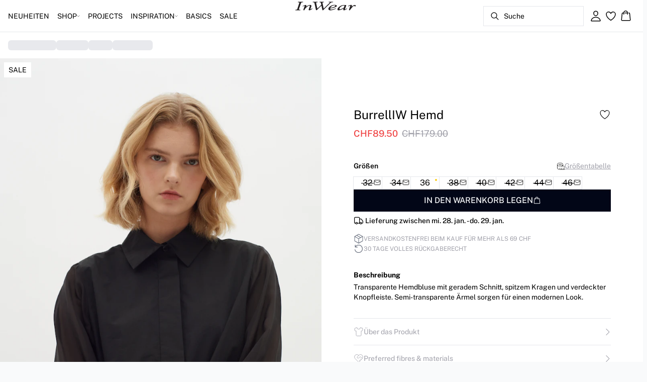

--- FILE ---
content_type: text/x-component
request_url: https://www.inwear.com/de-ch/neuheiten/premium?_rsc=itr68
body_size: -1100
content:
0:["LU4_J0Mc8K606DoUtdiOQ",[["children",["locale","de-ch","d"],"children",["slug","neuheiten/premium","c"],[["slug","neuheiten/premium","c"],{"children":["__PAGE__",{}]},"$undefined","$undefined",true],null,null]]]


--- FILE ---
content_type: text/x-component
request_url: https://www.inwear.com/de-ch?_rsc=55jik
body_size: 37500
content:
0:["LU4_J0Mc8K606DoUtdiOQ",[["children",["locale","de-ch","d"],"children","(front-page)",["(front-page)",{"children":["__PAGE__",{}]},"$undefined","$undefined",true],["(front-page)",{"children":["__PAGE__",{},[["$L1","$L2",null],null],null]},[[null,"$L3"],null],null],["$L4",null]]]]
7:I[4707,[],""]
9:I[36423,[],""]
a:"$Sreact.suspense"
8:["locale","de-ch","d"]
3:["$L5",["$","main",null,{"children":["$L6",["$","$L7",null,{"parallelRouterKey":"children","segmentPath":["children","$8","children","(front-page)","children"],"error":"$undefined","errorStyles":"$undefined","errorScripts":"$undefined","template":["$","$L9",null,{}],"templateStyles":"$undefined","templateScripts":"$undefined","notFound":"$undefined","notFoundStyles":"$undefined"}]]}],null,["$","$a",null,{"fallback":null,"children":"$Lb"}]]
c:I[90189,["8997","static/chunks/3fcb4b18-4a495c6cb4098de9.js","815","static/chunks/8ebfe495-f87d53acad043b68.js","3586","static/chunks/3586-38eefa19ec82e4b2.js","3804","static/chunks/3804-8b357b6accfaf9bb.js","9077","static/chunks/9077-6cc96c18dfd24f25.js","2229","static/chunks/2229-3f8368fed3e27a31.js","8496","static/chunks/8496-1d35baf6dc53947e.js","5231","static/chunks/5231-1df702b52a9f4bae.js","3182","static/chunks/3182-bdbad86444967a0b.js","8739","static/chunks/8739-aebf3ca74ece5fee.js","6144","static/chunks/6144-1f07f2e8e41e29a0.js","6173","static/chunks/6173-e19671cee9d75a10.js","500","static/chunks/500-0aadae9dd5f71e9f.js","2198","static/chunks/2198-e8c1656676730bd3.js","522","static/chunks/522-715262b12e7cd16f.js","7246","static/chunks/7246-e51252f849f0393b.js","1659","static/chunks/1659-366890fffffa9e34.js","6487","static/chunks/6487-1f6504394585e620.js","5675","static/chunks/5675-1132a655363c8f99.js","8431","static/chunks/8431-f17392bdcd3e5720.js","6311","static/chunks/6311-718847324ad984ff.js","7415","static/chunks/7415-06dbdc588f231130.js","1418","static/chunks/1418-a57cfbf0ba0300fb.js","3481","static/chunks/app/%5Blocale%5D/%5B...slug%5D/layout-16f48dd911336fef.js"],"StickyHeader"]
5:[["$","$Lc",null,{"children":[null,["$","nav",null,{"className":"relative flex items-stretch self-center w-full h-16 gap-0.5 pl-2 pr-4 text-xs text-black bg-white border-b lg:text-sm border-border","children":[["$","$a",null,{"fallback":["$","div",null,{"className":"flex gap-4 items-center","children":[["$","div",null,{"className":"hidden gap-2 items-center h-16 lg:flex","children":[["$","div",null,{"className":"animate-pulse rounded-md bg-gray-200 h-5","style":{"width":"60px"}}],["$","div",null,{"className":"animate-pulse rounded-md bg-gray-200 h-5","style":{"width":"52px"}}],["$","div",null,{"className":"animate-pulse rounded-md bg-gray-200 h-5","style":{"width":"100px"}}],["$","div",null,{"className":"animate-pulse rounded-md bg-gray-200 h-5","style":{"width":"60px"}}]]}],["$","div",null,{"className":"flex gap-2 items-center h-16 lg:hidden","children":["$","div",null,{"className":"flex justify-center items-center w-11 h-11","children":["$","div",null,{"className":"animate-pulse rounded-md bg-gray-200 w-8 h-8"}]}]}]]}],"children":"$Ld"}],["$","div",null,{"className":"flex gap-2 lg:contents","children":["$","div",null,{"className":"z-0 my-auto w-full h-full max-h-5 pointer-events-none lg:absolute lg:inset-0 lg:max-h-6 lg:flex lg:items-center lg:justify-center","children":"$Le"}]}],["$","div",null,{"className":"flex relative gap-0 justify-center items-center ml-auto z-1 lg:gap-2","children":[["$","$a",null,{"fallback":"$Lf","children":"$L10"}],["$","$a",null,{"fallback":"$L11","children":"$L12"}],["$","$a",null,{"fallback":"$L13","children":"$L14"}],"$L15"]}]]}]]}],null]
16:I[73789,["8997","static/chunks/3fcb4b18-4a495c6cb4098de9.js","815","static/chunks/8ebfe495-f87d53acad043b68.js","3586","static/chunks/3586-38eefa19ec82e4b2.js","3804","static/chunks/3804-8b357b6accfaf9bb.js","9077","static/chunks/9077-6cc96c18dfd24f25.js","2229","static/chunks/2229-3f8368fed3e27a31.js","8496","static/chunks/8496-1d35baf6dc53947e.js","5231","static/chunks/5231-1df702b52a9f4bae.js","3182","static/chunks/3182-bdbad86444967a0b.js","8739","static/chunks/8739-aebf3ca74ece5fee.js","6144","static/chunks/6144-1f07f2e8e41e29a0.js","6173","static/chunks/6173-e19671cee9d75a10.js","500","static/chunks/500-0aadae9dd5f71e9f.js","2198","static/chunks/2198-e8c1656676730bd3.js","522","static/chunks/522-715262b12e7cd16f.js","7246","static/chunks/7246-e51252f849f0393b.js","1659","static/chunks/1659-366890fffffa9e34.js","6487","static/chunks/6487-1f6504394585e620.js","5675","static/chunks/5675-1132a655363c8f99.js","8431","static/chunks/8431-f17392bdcd3e5720.js","6311","static/chunks/6311-718847324ad984ff.js","7415","static/chunks/7415-06dbdc588f231130.js","1418","static/chunks/1418-a57cfbf0ba0300fb.js","3481","static/chunks/app/%5Blocale%5D/%5B...slug%5D/layout-16f48dd911336fef.js"],"FavoritesClient"]
17:I[16695,["8997","static/chunks/3fcb4b18-4a495c6cb4098de9.js","815","static/chunks/8ebfe495-f87d53acad043b68.js","3586","static/chunks/3586-38eefa19ec82e4b2.js","3804","static/chunks/3804-8b357b6accfaf9bb.js","9077","static/chunks/9077-6cc96c18dfd24f25.js","2229","static/chunks/2229-3f8368fed3e27a31.js","8496","static/chunks/8496-1d35baf6dc53947e.js","5231","static/chunks/5231-1df702b52a9f4bae.js","3182","static/chunks/3182-bdbad86444967a0b.js","8739","static/chunks/8739-aebf3ca74ece5fee.js","6144","static/chunks/6144-1f07f2e8e41e29a0.js","6173","static/chunks/6173-e19671cee9d75a10.js","500","static/chunks/500-0aadae9dd5f71e9f.js","2198","static/chunks/2198-e8c1656676730bd3.js","522","static/chunks/522-715262b12e7cd16f.js","7246","static/chunks/7246-e51252f849f0393b.js","1659","static/chunks/1659-366890fffffa9e34.js","6487","static/chunks/6487-1f6504394585e620.js","5675","static/chunks/5675-1132a655363c8f99.js","8431","static/chunks/8431-f17392bdcd3e5720.js","6311","static/chunks/6311-718847324ad984ff.js","7415","static/chunks/7415-06dbdc588f231130.js","1418","static/chunks/1418-a57cfbf0ba0300fb.js","3481","static/chunks/app/%5Blocale%5D/%5B...slug%5D/layout-16f48dd911336fef.js"],"default"]
f:["$","div",null,{"className":"animate-pulse rounded-md bg-gray-200","style":{"width":"200px","height":"40px"}}]
11:["$","div",null,{"className":"flex justify-center items-center w-9 h-9","children":["$","div",null,{"className":"animate-pulse rounded-md bg-gray-200 w-6 h-6"}]}]
13:["$","div",null,{"className":"animate-pulse rounded-md bg-gray-200 w-6 h-6"}]
14:["$","$L16",null,{"favoritesCount":0}]
6:["$","$L17",null,{"locale":"de-ch","now":"$D2026-01-27T16:00:08.226Z","timeZone":"UTC","messages":{"title":"In den Warenkorb legen","titleOmniChannel":"[translation missing]","titleClickAndCollect":"[translation missing]","selectSize":"GrÃ¶ÃŸe auswÃ¤hlen","addingTitle":"In den Warenkorb legen ...","addedTitle":"In den Warenkorb gelegt","error":{"generic":"Etwas ist schiefgelaufen. Bitte versuchen Sie es erneut.","insufficientStock":"Zu wenig auf Lager."},"sizeSelectDialog":{"sizes":"GrÃ¶ssen","title":"Bitte wÃ¤hlen Sie eine GrÃ¶sse","description":"Sie mÃ¼ssen eine GrÃ¶sse wÃ¤hlen, bevor Sie das Produkt in den Warenkorb legen kÃ¶nnen."},"powerstep":{"price":"CHF{value, number, ::.00}","labels":{"color":"Farbe:","size":"GrÃ¶sse:","quantity":"Menge:"},"title":"Der Artikel wurde in den Warenkorb gelegt","goToBasket":"Zum Warenkorb","goToBasketLoading":"Zum Warenkorb gehen ...","continueShopping":"Weiter einkaufen","buyForMore":"Kaufen Sie fÃ¼r {price} mehr ein und erhalten Sie kostenlosen Versand!","freeDelivery":"Diese Bestellung wird kostenlos geliefert!","error":"Ein Fehler ist aufgetreten. Der Artikel wurde nicht in den Warenkorb gelegt, bitte versuchen Sie es erneut."},"sizeAlertDialogue":{"title":"Du bist dabei, mehrere GrÃ¶ÃŸen in den Warenkorb hinzuzufÃ¼gen.","description":"Du bist dabei, dasselbe Modell in mehreren GrÃ¶ÃŸen hinzuzufÃ¼gen. Unsicher bei der GrÃ¶ÃŸe? Nutze unsere GrÃ¶ÃŸentabelle â€“ die meisten, die sie verwenden, finden am Ende die richtige GrÃ¶ÃŸe.","cancel":"Abbrechen","addAnyway":"Trotzdem hinzufÃ¼gen"}},"children":"$L18"}]
19:I[18130,["8997","static/chunks/3fcb4b18-4a495c6cb4098de9.js","815","static/chunks/8ebfe495-f87d53acad043b68.js","3586","static/chunks/3586-38eefa19ec82e4b2.js","3804","static/chunks/3804-8b357b6accfaf9bb.js","9077","static/chunks/9077-6cc96c18dfd24f25.js","2229","static/chunks/2229-3f8368fed3e27a31.js","8496","static/chunks/8496-1d35baf6dc53947e.js","5231","static/chunks/5231-1df702b52a9f4bae.js","3182","static/chunks/3182-bdbad86444967a0b.js","8739","static/chunks/8739-aebf3ca74ece5fee.js","6144","static/chunks/6144-1f07f2e8e41e29a0.js","6173","static/chunks/6173-e19671cee9d75a10.js","500","static/chunks/500-0aadae9dd5f71e9f.js","2198","static/chunks/2198-e8c1656676730bd3.js","522","static/chunks/522-715262b12e7cd16f.js","7246","static/chunks/7246-e51252f849f0393b.js","1659","static/chunks/1659-366890fffffa9e34.js","6487","static/chunks/6487-1f6504394585e620.js","5675","static/chunks/5675-1132a655363c8f99.js","8431","static/chunks/8431-f17392bdcd3e5720.js","6311","static/chunks/6311-718847324ad984ff.js","7415","static/chunks/7415-06dbdc588f231130.js","1418","static/chunks/1418-a57cfbf0ba0300fb.js","3481","static/chunks/app/%5Blocale%5D/%5B...slug%5D/layout-16f48dd911336fef.js"],"USPCarousel"]
1a:I[19931,["8997","static/chunks/3fcb4b18-4a495c6cb4098de9.js","815","static/chunks/8ebfe495-f87d53acad043b68.js","3586","static/chunks/3586-38eefa19ec82e4b2.js","3804","static/chunks/3804-8b357b6accfaf9bb.js","9077","static/chunks/9077-6cc96c18dfd24f25.js","2229","static/chunks/2229-3f8368fed3e27a31.js","8496","static/chunks/8496-1d35baf6dc53947e.js","5231","static/chunks/5231-1df702b52a9f4bae.js","3182","static/chunks/3182-bdbad86444967a0b.js","8739","static/chunks/8739-aebf3ca74ece5fee.js","6144","static/chunks/6144-1f07f2e8e41e29a0.js","6173","static/chunks/6173-e19671cee9d75a10.js","500","static/chunks/500-0aadae9dd5f71e9f.js","2198","static/chunks/2198-e8c1656676730bd3.js","522","static/chunks/522-715262b12e7cd16f.js","7246","static/chunks/7246-e51252f849f0393b.js","1659","static/chunks/1659-366890fffffa9e34.js","6487","static/chunks/6487-1f6504394585e620.js","5675","static/chunks/5675-1132a655363c8f99.js","8431","static/chunks/8431-f17392bdcd3e5720.js","6311","static/chunks/6311-718847324ad984ff.js","7415","static/chunks/7415-06dbdc588f231130.js","1418","static/chunks/1418-a57cfbf0ba0300fb.js","3481","static/chunks/app/%5Blocale%5D/%5B...slug%5D/layout-16f48dd911336fef.js"],"default"]
1b:I[65878,["8997","static/chunks/3fcb4b18-4a495c6cb4098de9.js","815","static/chunks/8ebfe495-f87d53acad043b68.js","3586","static/chunks/3586-38eefa19ec82e4b2.js","3804","static/chunks/3804-8b357b6accfaf9bb.js","9077","static/chunks/9077-6cc96c18dfd24f25.js","2229","static/chunks/2229-3f8368fed3e27a31.js","8496","static/chunks/8496-1d35baf6dc53947e.js","5231","static/chunks/5231-1df702b52a9f4bae.js","3182","static/chunks/3182-bdbad86444967a0b.js","8739","static/chunks/8739-aebf3ca74ece5fee.js","6144","static/chunks/6144-1f07f2e8e41e29a0.js","6173","static/chunks/6173-e19671cee9d75a10.js","500","static/chunks/500-0aadae9dd5f71e9f.js","2198","static/chunks/2198-e8c1656676730bd3.js","522","static/chunks/522-715262b12e7cd16f.js","7246","static/chunks/7246-e51252f849f0393b.js","1659","static/chunks/1659-366890fffffa9e34.js","6487","static/chunks/6487-1f6504394585e620.js","5675","static/chunks/5675-1132a655363c8f99.js","8431","static/chunks/8431-f17392bdcd3e5720.js","6311","static/chunks/6311-718847324ad984ff.js","7415","static/chunks/7415-06dbdc588f231130.js","1418","static/chunks/1418-a57cfbf0ba0300fb.js","3481","static/chunks/app/%5Blocale%5D/%5B...slug%5D/layout-16f48dd911336fef.js"],"Image"]
1c:I[52708,["8997","static/chunks/3fcb4b18-4a495c6cb4098de9.js","815","static/chunks/8ebfe495-f87d53acad043b68.js","3586","static/chunks/3586-38eefa19ec82e4b2.js","3804","static/chunks/3804-8b357b6accfaf9bb.js","9077","static/chunks/9077-6cc96c18dfd24f25.js","2229","static/chunks/2229-3f8368fed3e27a31.js","8496","static/chunks/8496-1d35baf6dc53947e.js","5231","static/chunks/5231-1df702b52a9f4bae.js","3182","static/chunks/3182-bdbad86444967a0b.js","8739","static/chunks/8739-aebf3ca74ece5fee.js","6144","static/chunks/6144-1f07f2e8e41e29a0.js","6173","static/chunks/6173-e19671cee9d75a10.js","500","static/chunks/500-0aadae9dd5f71e9f.js","2198","static/chunks/2198-e8c1656676730bd3.js","522","static/chunks/522-715262b12e7cd16f.js","7246","static/chunks/7246-e51252f849f0393b.js","1659","static/chunks/1659-366890fffffa9e34.js","6487","static/chunks/6487-1f6504394585e620.js","5675","static/chunks/5675-1132a655363c8f99.js","8431","static/chunks/8431-f17392bdcd3e5720.js","6311","static/chunks/6311-718847324ad984ff.js","7415","static/chunks/7415-06dbdc588f231130.js","1418","static/chunks/1418-a57cfbf0ba0300fb.js","3481","static/chunks/app/%5Blocale%5D/%5B...slug%5D/layout-16f48dd911336fef.js"],"DefaultTemplate"]
1d:I[27545,["8997","static/chunks/3fcb4b18-4a495c6cb4098de9.js","815","static/chunks/8ebfe495-f87d53acad043b68.js","3586","static/chunks/3586-38eefa19ec82e4b2.js","3804","static/chunks/3804-8b357b6accfaf9bb.js","9077","static/chunks/9077-6cc96c18dfd24f25.js","2229","static/chunks/2229-3f8368fed3e27a31.js","8496","static/chunks/8496-1d35baf6dc53947e.js","5231","static/chunks/5231-1df702b52a9f4bae.js","3182","static/chunks/3182-bdbad86444967a0b.js","8739","static/chunks/8739-aebf3ca74ece5fee.js","6144","static/chunks/6144-1f07f2e8e41e29a0.js","6173","static/chunks/6173-e19671cee9d75a10.js","500","static/chunks/500-0aadae9dd5f71e9f.js","2198","static/chunks/2198-e8c1656676730bd3.js","522","static/chunks/522-715262b12e7cd16f.js","7246","static/chunks/7246-e51252f849f0393b.js","1659","static/chunks/1659-366890fffffa9e34.js","6487","static/chunks/6487-1f6504394585e620.js","5675","static/chunks/5675-1132a655363c8f99.js","8431","static/chunks/8431-f17392bdcd3e5720.js","6311","static/chunks/6311-718847324ad984ff.js","7415","static/chunks/7415-06dbdc588f231130.js","1418","static/chunks/1418-a57cfbf0ba0300fb.js","3481","static/chunks/app/%5Blocale%5D/%5B...slug%5D/layout-16f48dd911336fef.js"],"SearchOverlay"]
18:[["$","div",null,{"className":"md:hidden","children":["$","$L19",null,{"USPs":[{"entryType":"uniqueSellingProposition","iconDescription":"","iconUrl":"https://images.ctfassets.net/2liacrvbnxa4/27xtUfPYdy3ITopaSwmKMJ/e9a1e5e81a069e30c208f6b5d2fa430c/box-grey__1_.svg","id":"2gCPtfkUQhbRFaOP4WLIs2","title":"VERSANDKOSTENFREI BEIM KAUF FÃœR MEHR ALS 69 CHF"},{"entryType":"uniqueSellingProposition","iconDescription":"","iconUrl":"https://images.ctfassets.net/2liacrvbnxa4/3AZlFD91EAn70eVcvCgAPe/d633d74e8994f8a5a637b6d6388c5e01/return-grey__1_.svg","id":"7vPlt5HstP6QHAUBEDBCZ9","title":"30 TAGE VOLLES RÃœCKGABERECHT"},{"entryType":"uniqueSellingProposition","iconDescription":"","iconUrl":"https://images.ctfassets.net/2liacrvbnxa4/7D4pGJySyhllQdDalRbHsB/b15c5b90c61f2add68cd7c9b4d9b1cc3/truck-grey__1_.svg","id":"2r9apChKLQ6lnsdcrAVfMa","title":"Lieferung innerhalb von 1-2 Werktage"}]}]}],["$","div",null,{"data-testid":"unique-selling-points","className":"flex justify-center border-b border-border","children":["$","div",null,{"className":"hidden md:flex w-full rounded py-2 flex-row space-x-10 items-center justify-center","children":[["$","div","2gCPtfkUQhbRFaOP4WLIs2_0",{"className":"flex gap-2 items-center","children":[["$","img",null,{"src":"https://images.ctfassets.net/2liacrvbnxa4/27xtUfPYdy3ITopaSwmKMJ/e9a1e5e81a069e30c208f6b5d2fa430c/box-grey__1_.svg","alt":"","width":20,"height":20}],["$","p",null,{"className":"text-xs font-normal whitespace-nowrap text-muted-foreground","children":"VERSANDKOSTENFREI BEIM KAUF FÃœR MEHR ALS 69 CHF"}]]}],["$","div","7vPlt5HstP6QHAUBEDBCZ9_1",{"className":"flex gap-2 items-center","children":[["$","img",null,{"src":"https://images.ctfassets.net/2liacrvbnxa4/3AZlFD91EAn70eVcvCgAPe/d633d74e8994f8a5a637b6d6388c5e01/return-grey__1_.svg","alt":"","width":20,"height":20}],["$","p",null,{"className":"text-xs font-normal whitespace-nowrap text-muted-foreground","children":"30 TAGE VOLLES RÃœCKGABERECHT"}]]}],["$","div","2r9apChKLQ6lnsdcrAVfMa_2",{"className":"flex gap-2 items-center","children":[["$","img",null,{"src":"https://images.ctfassets.net/2liacrvbnxa4/7D4pGJySyhllQdDalRbHsB/b15c5b90c61f2add68cd7c9b4d9b1cc3/truck-grey__1_.svg","alt":"","width":20,"height":20}],["$","p",null,{"className":"text-xs font-normal whitespace-nowrap text-muted-foreground","children":"Lieferung innerhalb von 1-2 Werktage"}]]}]]}]}]]
e:["$","$L1a",null,{"locale":"de-ch","href":"/","localePrefix":"always","className":"text-primary underline hover:text-primary/80 h-full pointer-events-auto","as":"$undefined","replace":false,"passHref":false,"prefetch":true,"target":"$undefined","style":{"color":"$undefined"},"data-testid":"shop-logo","children":["$","$L1b",null,{"className":"w-full h-full","src":"https://images.ctfassets.net/2liacrvbnxa4/14dwlFgpGcW8ekSoEovydl/b3ada1701d3c2a5a3289d2945b8468e3/INWEAR_LOGO_25_PX_V02-01.svg","alt":"Website logo. Click here to go to the homepage.","quality":100,"width":300,"height":25,"priority":true}]}]
15:["$","$L17",null,{"locale":"de-ch","now":"$D2026-01-27T16:00:08.226Z","timeZone":"UTC","messages":{"labels":{"color":"Farbe","size":"GrÃ¶sse","quantity":"Menge","shipping":"Versand","total":"Gesamtpreis","subtotal":"Zwischensumme","vat":"inkl. MwSt und Versand","productDiscount":"Rabatt","voucherDiscount":"Gutschein","button":"ZUM WARENKORB","buttonLoading":"ZUM WARENKORB ...","emptyBasket":"Ihr Warenkorb ist leer","voyadoDiscount":"Clubrabatt","unavailableItems":"Ausverkaufte Produkte","unavailableItemsMessage":"Ein oder mehrere Produkte in deinem Warenkorb sind nicht mehr verfÃ¼gbar."},"label":"Warenkorb","price":"CHF{value, number, ::.00}"},"children":["$","$L1c",null,{"locale":"de-ch"}]}]
1e:{"noResults":"Keine Ergebnisse gefunden","beginTyping":"Tippen Sie, um zu suchen","popularCategories":"Beliebte Kategorien","popularProducts":"Die beliebtesten Produkte","products":"{hits} Produkte gefunden","error":"Ein Fehler ist aufgetreten. Bitte versuchen Sie es spÃ¤ter erneut.","loading":"Lade Suchergebnisse","searchFor":"Alle Ergebnisse fÃ¼r \"{query}\" anzeigen","placeholder":"Suche ...","price":"CHF{value, number, ::.00}","label":"Suche","showMore":"Mehr anzeigen","relatedCategories":"Verwandte Kategorien"}
20:{"generic":"Etwas ist schiefgelaufen. Bitte versuchen Sie es erneut.","insufficientStock":"Zu wenig auf Lager."}
21:{"sizes":"GrÃ¶ssen","title":"Bitte wÃ¤hlen Sie eine GrÃ¶sse","description":"Sie mÃ¼ssen eine GrÃ¶sse wÃ¤hlen, bevor Sie das Produkt in den Warenkorb legen kÃ¶nnen."}
23:{"color":"Farbe:","size":"GrÃ¶sse:","quantity":"Menge:"}
22:{"price":"CHF{value, number, ::.00}","labels":"$23","title":"Der Artikel wurde in den Warenkorb gelegt","goToBasket":"Zum Warenkorb","goToBasketLoading":"Zum Warenkorb gehen ...","continueShopping":"Weiter einkaufen","buyForMore":"Kaufen Sie fÃ¼r {price} mehr ein und erhalten Sie kostenlosen Versand!","freeDelivery":"Diese Bestellung wird kostenlos geliefert!","error":"Ein Fehler ist aufgetreten. Der Artikel wurde nicht in den Warenkorb gelegt, bitte versuchen Sie es erneut."}
24:{"title":"Du bist dabei, mehrere GrÃ¶ÃŸen in den Warenkorb hinzuzufÃ¼gen.","description":"Du bist dabei, dasselbe Modell in mehreren GrÃ¶ÃŸen hinzuzufÃ¼gen. Unsicher bei der GrÃ¶ÃŸe? Nutze unsere GrÃ¶ÃŸentabelle â€“ die meisten, die sie verwenden, finden am Ende die richtige GrÃ¶ÃŸe.","cancel":"Abbrechen","addAnyway":"Trotzdem hinzufÃ¼gen"}
1f:{"title":"In den Warenkorb legen","titleOmniChannel":"[translation missing]","titleClickAndCollect":"[translation missing]","selectSize":"GrÃ¶ÃŸe auswÃ¤hlen","addingTitle":"In den Warenkorb legen ...","addedTitle":"In den Warenkorb gelegt","error":"$20","sizeSelectDialog":"$21","powerstep":"$22","sizeAlertDialogue":"$24"}
26:{"color":"Farbe","size":"GrÃ¶sse","quantity":"Menge","shipping":"Versand","total":"Gesamtpreis","subtotal":"Zwischensumme","vat":"inkl. MwSt und Versand","productDiscount":"Rabatt","voucherDiscount":"Gutschein","button":"ZUM WARENKORB","buttonLoading":"ZUM WARENKORB ...","emptyBasket":"Ihr Warenkorb ist leer","voyadoDiscount":"Clubrabatt","unavailableItems":"Ausverkaufte Produkte","unavailableItemsMessage":"Ein oder mehrere Produkte in deinem Warenkorb sind nicht mehr verfÃ¼gbar."}
25:{"labels":"$26","label":"Warenkorb","price":"CHF{value, number, ::.00}"}
10:["$","$L17",null,{"locale":"de-ch","now":"$D2026-01-27T16:00:08.226Z","timeZone":"UTC","messages":{"noResults":"Keine Ergebnisse gefunden","beginTyping":"Tippen Sie, um zu suchen","popularCategories":"Beliebte Kategorien","popularProducts":"Die beliebtesten Produkte","products":"{hits} Produkte gefunden","error":"Ein Fehler ist aufgetreten. Bitte versuchen Sie es spÃ¤ter erneut.","loading":"Lade Suchergebnisse","searchFor":"Alle Ergebnisse fÃ¼r \"{query}\" anzeigen","placeholder":"Suche ...","price":"CHF{value, number, ::.00}","label":"Suche","showMore":"Mehr anzeigen","relatedCategories":"Verwandte Kategorien"},"children":["$","$L1d",null,{"messages":{"base":{"language":"Deutsch","languageCode":"de","currency":"CHF"},"pages":{"favorites":{"heading":"Favoriten","error":"Es ist ein Fehler aufgetreten. Bitte versuchen Sie es spÃ¤ter erneut.","empty":{"heading":"Du hast noch keine Favoriten","description":"Klick auf das Herzsymbol bei den Produkten, um sie zu deinen Favoriten hinzuzufÃ¼gen."},"productCard":{"availableInManySize":"In vielen GrÃ¶ÃŸen erhÃ¤ltlich","availableInFewSize":"Wenige GrÃ¶ÃŸen verfÃ¼gbar","price":"CHF{value, number, ::.00}","lowestLastThirtyDays":"Niedrigster Preis letzte 30 Tage","ordinaryPrice":"UrsprÃ¼nglicher Preis"}},"basket":{"headline":"Warenkorb","basketReservationLabel":"Ihr Warenkorb ist erst reserviert, wenn Sie den Kauf abschlieÃŸen","expectedDeliveryLabel":"Voraussichtliche Lieferung","acceptedPaymentMethodsLabel":"Wir akzeptieren folgende Zahlungsarten","overviewHeadline":"Ãœbersicht"},"checkout":{"headline":"WARENKORB"},"checkoutDelivery":{"headline":"VERSANDART WÃ„HLEN","overviewHeadline":"Ãœbersicht"},"checkoutPayment":{"headline":"ZAHLUNGSART WÃ„HLEN","overviewHeadline":"Ãœbersicht"},"payment":{"headline":"ZAHLUNG","orderNoLabel":"Bestellnummer:","totalPriceLabel":"Betrag:","price":"CHF{value, number, ::.00}"},"receipt":{"headline":"ZAHLUNGSBESTÃ„TIGUNG","labels":{"orderCompleteThankYou":"Vielen Dank fÃ¼r Ihre Bestellung","orderComplete":"Ihre Bestellung ist abgeschlossen und die Bestellnummer lautet:","orderCompleteEmail":"Eine BestellbestÃ¤tigung wird in wenigen Minuten an {email} gesendet.","orderCompleteOrderNo":"Bestellung","invoiceAddress":"Rechnungsadresse","deliveryAddress":"Lieferadresse","date":"Datum","orderNumber":"Bestellnummer","deliveryMethod":"Liefermethode","paymentMethod":"Zahlungsart","product":"Produkt","quantity":"Menge","price":"Preis","size":"GrÃ¶ÃŸe:","color":"Farbe:","styleNumber":"Stil:","products":"Zwischensumme","deliveryFee":"Versand- und BearbeitungsgebÃ¼hr","priceInclVat":"Preis inkl. MwSt.","vatAmount":"{value}% MwSt.","discount":"Rabatt"},"price":"CHF{value, number, ::.00}"},"productPage":{"loadingMetaTitle":"Lade Produkt ...","titleIn":"in","titleColor":"-farbe","price":"CHF{value, number, ::.00}","save":"Sparen","lowestLastThirtyDays":"Niedrigster Preis letzte 30 Tage","ordinaryPrice":"UrsprÃ¼nglicher Preis","color":{"label":"Farbe:","Blue":"Blau","Grey":"Grau","White":"Weiss","Pink":"Pink","Black":"Schwarz","Brown":"Braun","Orange":"Orange","Sand":"Sand","Purple":"Violett","Red":"Rot","Green":"GrÃ¼n","Nature":"Natur","Yellow":"Gelb","Rose":"Rosa","Silver":"Silber","Multi color":"Mehrfarbig","Metallic":"Metallisch","Gold":"Gold","Multi colour":"Mehrfarbe","Cobber":"Kupfer"},"outOfStock":"Nicht vorrÃ¤tig","fewInstock":"Wenige auf Lager","inStock":"Auf Lager","estimatedDelivery":"Lieferung zwischen {start} - {end}","details":{"productDetails":{"triggerLabel":"Ãœber das Produkt","productDetails":"Ãœber das Produkt"},"description":"Beschreibung","paymentDeliveryReturn":{"triggerLabel":"Zahlung, Lieferung und RÃ¼ckgabe","description":"Bei {shopName} kÃ¶nnen Sie mit einer Vielzahl von Zahlungsmitteln bezahlen. Diese kÃ¶nnen Sie im Checkout auswÃ¤hlen.","payment":"Zahlung","delivery":"Lieferung","return":"RÃ¼ckgabe"},"careAndWashInstructions":{"triggerLabel":"Pflege- & Waschhinweise","careAndWashInstructions":"Pflege- & Waschhinweise","useWashingBag":"Verwenden Sie einen Waschbeutel"},"model":"Modell","fit":"Passform","waist":"Taille","length":"LÃ¤nge","sleeves":"Ã„rmellÃ¤nge","fabricComposition":"Materialzusammensetzung","lining":"Futter","filling":"FÃ¼llung","trim":"Besatz","closeDetails":"Details schlieÃŸen","productNumbers":"Produktnummern","styleNo":"Style Nr.: {styleNo}","showMore":"Mehr anzeigen","showLess":"Weniger anzeigen"},"sustainability":{"button":"Preferred fibres & materials","header":"Preferred fibres & materials","closeDetails":"Details schlieÃŸen"}},"productListPage":{"categories":"Kategorien","clearAll":"Alle lÃ¶schen","products":"{count} Produkte","pagination":{"seeNextPage":"NÃ¤chste Seite ansehen","pageOfPages":"Seite {page} von {totalPages}"},"sorting":{"newest":"Neueste","highestPrice":"HÃ¶chster Preis","lowestPrice":"Niedrigster Preis"}},"search":{"headline":"Suche","results":"{hits} Ergebnisse fÃ¼r","productCard":{"basePrice":"CHF{value, number, ::.00}","price":"CHF{value, number, ::.00}"},"pagination":{"seeNextPage":"NÃ¤chste Seite ansehen","pageOfPages":"Seite {page} von {totalPages}"},"availableInManySize":"In vielen GrÃ¶ÃŸen erhÃ¤ltlich"},"myPage":{"labels":{"welcome":"Willkommen, {customerName}!"}},"passwordChangeSuccess":{"redirect":"Weiterleitung in {countdown} Sekunden...","headline":"Passwort erfolgreich geÃ¤ndert"},"verifyEmailSuccess":{"redirect":"Weiterleitung in {countdown} Sekunden...","headline":"E-Mail-Adresse erfolgreich verifiziert","confirmedLabel":"Ihre E-Mail ist jetzt bestÃ¤tigt!"},"linkExpired":{"headline":"Passwort-Reset-Link ungÃ¼ltig oder abgelaufen","returnToSignIn":"ZurÃ¼ck zur Einloggen"},"legacyAccount":{"headline":"Wir haben unsere Systeme aktualisiert, bitte Ã¤ndern Sie Ihr Passwort","description":"Bitte Ã¼berprÃ¼fen Sie Ihre E-Mail und folgen Sie den Anweisungen, um Ihr Passwort zu Ã¤ndern"},"lazyMigrationEmployee":{"headline":"Vi har opdateret vores systemer, du bedes derfor skifte din adgangskode","description":"Tjek venligst din e-mail og fÃ¸lg instruktionerne for at skifte din adgangskode"},"orderHistory":{"noResults":"Keine Ergebnisse","previous":"Vorherige Seite","pagination":"Seite {index} von {total}","next":"NÃ¤chste Seite","name":"Name","sku":"Artikelnummer","price":"Preis","quantity":"Menge","columns":{"date":"Datum","storeType":"GeschÃ¤ftstyp","orderType":"Bestelltyp","storeName":"GeschÃ¤ftsname","price":"Preis"}}},"layouts":{"checkout":{"title":"Checkout","overviewHeadline":"Ãœbersicht"},"header":{"signIn":"Einloggen","favorites":"Favoriten","basket":"Warenkorb","back":"ZurÃ¼ck","search":"Suche","searchPlaceholder":"Suche ...","menu":"MenÃ¼","goToPage":"Gehe zu Seite: {title}"},"footer":{"termsAndConditions":"GeschÃ¤ftsbedingungen","privacyPolicy":"Datenschutzrichtlinie","paymentOptions":"ZahlungsmÃ¶glichkeiten","deliveryOptions":"Lieferoptionen","cookieConsentRenew":"Cookie-Einstellungen"},"search":"$1e","locales":{"da-dk":"DÃ¤nemark","en-us":"USA","nl-nl":"Niederlande","fr-fr":"Frankreich","de-de":"Deutschland","de-ch":"Schweiz","nb-no":"Norwegen","sv-se":"Schweden"}},"components":{"accountMenu":{"welcomeUser":"Willkommen {name}","myProfileLabel":"Mein Profil","orderHistoryLabel":"Bestellverlauf","signOutButtonLabel":"Ausloggen","mobileMenuTitle":"MenÃ¼"},"customerDetailsForm":{"headline":"Ihre Daten","email":"E-Mail","firstName":"Vorname","lastName":"Nachname","address":"StraÃŸe und Hausnummer","postalCode":"Postleitzahl","houseNumber":"Hausnummer","extension":"Adresszusatz","city":"Stadt","country":"Land","phone":"Handynummer","phoneHelperText":"Wir verwenden Ihre Handynummer nur im Zusammenhang mit der Lieferung Ihrer Bestellung.","continueButtonLabel":"Weiter zur Lieferung"},"selectDelivery":{"headline":"Liefermethode wÃ¤hlen","selectDroppointHeadline":"Abholort wÃ¤hlen","sameInvoiceAndDeliveryAddressLabel":"Liefer- und Rechnungsadresse sind identisch","businessName":"Firmenname","firstName":"Vorname","lastName":"Nachname","address":"StraÃŸe und Hausnummer","postcode":"Postleitzahl","houseNumber":"Hausnummer","extension":"Adresszusatz","city":"Stadt","country":"Land","droppointDeliveryLabel":"Servicepoint","homeDeliveryLabel":"Heimlieferung","businessDeliveryLabel":"GeschÃ¤ftslieferung","continueButtonLabel":"Weiter zur Lieferung"},"selectPayment":{"headline":"Zahlungsmethode wÃ¤hlen","termsAndConditionsLabel":"Ich akzeptiere die ((link)) 123","termsAndConditionsLink":"Nutzungsbedingungen"},"myProfile":{"verifyEmail":{"headline":"BestÃ¤tigen Sie Ihre E-Mail, um Ihr Profil zu sehen","buttonLabelSending":"BestÃ¤tigungs-E-Mail wird gesendet ...","buttonLabel":"BestÃ¤tigungs-E-Mail senden","messages":{"success":"BestÃ¤tigungs-E-Mail gesendet. Bitte Ã¼berprÃ¼fen Sie Ihre E-Mail und folgen Sie den Anweisungen, um Ihr Konto zu verifizieren.","noEmail":"Es ist ein Fehler aufgetreten. Bitte versuchen Sie es erneut.","unexpectedError":"Es ist ein Fehler aufgetreten. Bitte versuchen Sie es erneut."}},"personalInfoForm":{"headline":"Mein Profil","labels":{"birthDate":"Geburtsdatum","city":"Stadt","contactViaEmail":"Kontaktieren Sie mich per E-Mail","contactViaSms":"Kontaktieren Sie mich per SMS","email":"E-Mail","firstName":"Vorname","gender":{"male":"MÃ¤nnlich","female":"Weiblich"},"genderLabel":"Geschlecht","lastName":"Nachname","loading":"Laden...","phoneNumber":"Handynummer","streetName":"StraÃŸe und Hausnummer","submit":"Speichern","success":"Ihre Angaben wurden gespeichert","zipCode":"Postleitzahl"},"errors":{"birthDateRequired":"Bitte geben Sie Ihr Geburtsdatum ein.","cityRequired":"Bitte geben Sie Ihre Stadt ein.","emailInvalid":"Bitte geben Sie eine gÃ¼ltige E-Mail-Adresse ein.","emailRequired":"Bitte geben Sie Ihre E-Mail-Adresse ein.","firstNameRequired":"Bitte geben Sie Ihren Vornamen ein.","genderRequired":"Bitte wÃ¤hlen Sie Ihr Geschlecht.","lastNameRequired":"Bitte geben Sie Ihren Nachnamen ein.","phoneNumberInvalid":"Bitte geben Sie eine gÃ¼ltige Handynummer ein.","phoneNumberRequired":"Bitte geben Sie Ihre Handynummer ein.","streetNameRequired":"Bitte geben Sie Ihre StraÃŸe ein.","zipCodeRequired":"Bitte geben Sie Ihre Postleitzahl ein.","somethingWrong":"Es ist ein Fehler aufgetreten"}}},"authForms":{"signIn":{"headline":"Einloggen","labels":{"submit":"Einloggen","dontHaveAnAccount":"Haben Sie kein Konto?"}},"signUp":{"headline":"Registrieren","labels":{"submit":"Registrieren","haveAnAccount":"Haben Sie bereits ein Konto?"},"errors":{"passwordTooShort":"Das Passwort muss mindestens 8 Zeichen lang sein","mustHaveLowercase":"Ihr Passwort muss einen Kleinbuchstaben enthalten.","mustHaveUppercase":"Ihr Passwort muss einen GroÃŸbuchstaben enthalten.","mustHaveNumber":"Ihr Passwort muss eine Zahl enthalten."}},"resetPassword":{"headline":"Passwort zurÃ¼cksetzen","labels":{"submit":"Passwort zurÃ¼cksetzen","changePassword":"Passwort Ã¤ndern"}},"createPassword":{"headline":"Ã„ndern Sie Ihr Passwort","labels":{"submit":"Passwort Ã¤ndern","changePassword":"Passwort Ã¤ndern"}},"forgotPassword":{"headline":"Passwort zurÃ¼cksetzen","labels":{"submit":"Passwort zurÃ¼cksetzen"}},"labels":{"confirmPassword":"Passwort bestÃ¤tigen","email":"E-Mail","eula":"Ich akzeptiere","eulaLink":"die Allgemeinen GeschÃ¤ftsbedingungen","firstName":"Vorname","forgotPassword":"Passwort vergessen?","gender":{"female":"Weiblich","label":"Geschlecht","male":"MÃ¤nnlich"},"lastName":"Nachname","loading":"Laden...","newsletterConsent":"Ja, ich mÃ¶chte Neuigkeiten, Angebote und Inspiration erhalten","newsletterConsentLink":"Lesen Sie die Einwilligung hier","closeDialog":"SchlieÃŸen","password":"Passwort","phoneNumber":"Handynummer","signIn":"Einloggen","signUp":"Registrieren"},"errors":{"confirmPasswordRequired":"Bitte bestÃ¤tigen Sie Ihr Passwort.","emailInvalid":"Bitte geben Sie eine gÃ¼ltige E-Mail-Adresse ein.","emailRequired":"Bitte geben Sie Ihre E-Mail-Adresse ein.","eulaRequired":"Sie mÃ¼ssen die Allgemeinen GeschÃ¤ftsbedingungen akzeptieren.","firstNameRequired":"Bitte geben Sie Ihren Vornamen ein.","genderRequired":"Bitte wÃ¤hlen Sie Ihr Geschlecht.","invalidCredentials":"UngÃ¼ltige Anmeldedaten","lastNameRequired":"Bitte geben Sie Ihren Nachnamen ein.","mustHaveUppercase":"Muss einen GroÃŸbuchstaben enthalten","passwordRequired":"Bitte geben Sie Ihr Passwort ein.","passwordsDoNotMatch":"Die PasswÃ¶rter stimmen nicht Ã¼berein.","passwordsRequired":"Passwort und Passwort bestÃ¤tigen sind erforderlich.","phoneNumberInvalid":"Bitte geben Sie eine gÃ¼ltige Handynummer ein.","required":"Dieses Feld ist erforderlich","somethingWrong":"Etwas ist schiefgelaufen","timeoutError":"Ein Fehler ist aufgetreten. Bitte versuchen Sie es erneut.","unexpectedError":"Ein unerwarteter Fehler ist aufgetreten. Bitte versuchen Sie es erneut.","unhandledError":"Ein Fehler ist aufgetreten. Bitte versuchen Sie es erneut.","userAlreadyExists":"Der Benutzer existiert bereits"},"success":{"resetPassword":"Das neue Passwort wurde festgelegt. Sie kÃ¶nnen sich jetzt einloggen.","forgotPassword":"Eine E-Mail zum ZurÃ¼cksetzen Ihres Passworts wurde gesendet. Bitte Ã¼berprÃ¼fen Sie Ihren Posteingang und Spam-Ordner und folgen Sie den Anweisungen in der E-Mail. Wenn Sie keine E-Mail erhalten, ist die angegebene E-Mail-Adresse mÃ¶glicherweise nicht registriert.","signUp":"Erfolg! Sie sind jetzt angemeldet und werden eingeloggt ..."}},"customerServiceInformation":{"headline":"KÃ¶nnen wir Ihnen behilflich sein?","tagline":"Wir stehen Ihnen fÃ¼r Fragen gerne zur VerfÃ¼gung.","emailLabel":"E-Mail","phoneLabel":"Telefon","mondayToThursdayLabel":"Montag - Donnerstag","mondayToThursdayHours":"8:00-16:00 Uhr","fridayLabel":"Freitag","fridayHours":"8:00-16:00 Uhr","saturdayToSundayLabel":"Samstag - Sonntag","saturdayToSundayHours":"8:00-16:00 Uhr"},"basketPricingInfo":{"freeShippingNudge":"Kaufen Sie fÃ¼r {value, number} CHF mehr ein und erhalten Sie kostenlosen Versand!","totalLabel":"Gesamt","price":"CHF{value, number, ::.00}","freeShippingLabel":"Kostenlos","shipping":"Lieferung (4-7 Werktage)","vatLabel":"inkl. MwSt. und Versand","proceedButtonLabel":"Zur Kasse gehen"},"basketLines":{"labels":{"emptyBasket":"Ihr Warenkorb ist leer","styleNumber":"Stil:","color":"Farbe:","size":"GrÃ¶sse:","urgency":"Nur noch wenige Artikel verfÃ¼gbar","remove":"Entfernen","wishlist":"Zur Wunschliste hinzufÃ¼gen","quantity":"Menge:","unavailableItems":"Ausverkaufte Produkte","unavailableItemsMessage":"Ein oder mehrere Produkte in deinem Warenkorb sind nicht mehr verfÃ¼gbar.","maxLimitReach":"Maksimal lagergrÃ¦nse for dette produkt er nÃ¥et."},"price":"CHF{value, number, ::.00}"},"basketSummary":{"headline":"Ãœbersicht","labels":{"subtotal":"Zwischensumme","shipping":"Versand","productDiscount":"Rabatt","voucherDiscount":"Gutschein","loyaltyDiscount":"Mitgliedergutscheine","total":"Gesamt","vat":"inkl. MwSt und Versand","invoiceAddress":"Rechnungsadresse","deliveryAddress":"Lieferadresse","button":"Zur Kasse gehen","buttonLoading":"Zur Kasse gehen ...","voyadoDiscount":"Clubrabatt"},"price":"CHF{value, number, ::.00}"},"basketNotice":{"notice":"Ihr Warenkorb ist erst reserviert, wenn Sie den Kauf abschlieÃŸen"},"basketVoucher":{"headline":"Gutschein hinzufÃ¼gen (optional)","headlineActivated":"Gutschein angewendet","inputPlaceholder":"XXXX-XXXX-XXXX","discountLabel":"Rabatt","removeLabel":"Gutschein entfernen","button":"GUTSCHEIN HINZUFÃœGEN","notice":"Es ist nicht mÃ¶glich, mehrere Gutscheine bei demselben Einkauf zu kombinieren","error":{"validation":"Bitte geben Sie einen Gutschein ein.","applying":"Gutschein existiert nicht oder ist nicht mehr gÃ¼ltig.","removing":"Etwas ist schiefgelaufen. Bitte versuchen Sie es erneut."}},"countrySelector":{"headline":"Wo kaufen Sie ein?","description":"WÃ¤hlen Sie das Versandland, um die korrekten Preise, Lieferzeiten und Versandkosten zu sehen. Preise der Artikel variieren je nach Versandziel, um lokale Marktpreise und Steuern widerzuspiegeln. Bitte beachten Sie, dass UK-Kunden den internationalen Markt wÃ¤hlen sollten.","marketName":{"en-us":"Vereinigte Staaten","da-dk":"DÃ¤nemark","nl-nl":"Niederlande","nl-be":"Belgien","en-be":"Belgien","fr-fr":"Frankreich","de-de":"Deutschland","de-ch":"Schweiz","nb-no":"Norwegen","sv-se":"Schweden","en-eu":"Europa","global":"International"}},"buyButton":"$1f","miniBasket":"$25","checkoutCustomerDetails":{"headline":"Ihre Daten","labels":{"email":"E-Mail","firstName":"Vorname","lastName":"Nachname","streetName":"StraÃŸe und Hausnummer","postalCode":"Postleitzahl","houseNumber":"Hausnummer","extension":"Adresszusatz","city":"Stadt","country":"Land","phone":"Handynummer","phoneHelperText":"Wir verwenden Ihre Handynummer nur im Zusammenhang mit der Lieferung Ihrer Bestellung.","countryPlaceholder":"Land auswÃ¤hlen","button":"Weiter zur Lieferung","buttonLoading":"Weiter zur Lieferung ..."},"errors":{"email":{"invalid":"UngÃ¼ltige E-Mail"},"firstName":{"tooShort":"Vorname ist zu kurz","tooLong":"Vorname ist zu lang"},"lastName":{"tooShort":"Nachname ist zu kurz","tooLong":"Nachname ist zu lang"},"streetName":{"tooShort":"Adresse ist zu kurz","tooLong":"Adresse ist zu lang","invalid":"Muss Strasse und Hausnummer enthalten"},"houseNumber":{"tooShort":"Hausnummer ist zu kurz","tooLong":"Hausnummer ist zu lang"},"houseExtension":{"tooShort":"Adresszusatz ist zu kurz","tooLong":"Adresszusatz ist zu lang"},"postalCode":{"tooShort":"Postleitzahl ist zu kurz","tooLong":"Postleitzahl ist zu lang"},"city":{"tooShort":"Stadt ist zu kurz","tooLong":"Stadt ist zu lang"},"country":{"required":"Bitte wÃ¤hlen Sie ein Land"},"phone":{"tooShort":"Handynummer ist zu kurz","tooLong":"Handynummer ist zu lang"}},"WrongShopNote":{"message":"Wir sehen, dass Sie aus einem Land besuchen, in dem wir einen dedizierten Shop haben. Nutzen Sie diesen fÃ¼r die besten Versandpreise, korrekte Steuern usw.","button":"Warenkorb ansehen & Webshop hier wechseln"},"WrongShopDialog":{"message":"Um nach {COUNTRY} zu liefern, mÃ¼ssen Sie den dedizierten Webshop nutzen, um die besten Versandpreise und Steuern zu erhalten. Ihr Warenkorb bleibt erhalten.","redirectButton":"Klicken Sie hier, um weitergeleitet zu werden","cancelButton":"Abbrechen"},"country":"Switzerland"},"checkoutDeliverySelector":{"headline":"Lieferoption wÃ¤hlen","warning":"Sie mÃ¼ssen eine Zustellungsart auswÃ¤hlen.","labels":{"priceFree":"Kostenlos","button":"Weiter zur Zahlung","buttonLoading":"Weiter zur Zahlung ...","firstName":"Vorname","lastName":"Nachname","streetName":"StraÃŸe und Hausnummer","postalCode":"Postleitzahl","houseNumber":"Hausnummer","extension":"Adresszusatz","city":"Stadt","invoiceAddress":"Rechnungsadresse","deliveryAddress":"Lieferadresse","sameDeliveryAddress":"Liefer- und Rechnungsadresse sind gleich","searchHeadline":"Suche nach nÃ¤chster Abgabestelle","searchPlaceholder":"Postleitzahl eingeben","searchButton":"Finden","emptyDroppointsList":"Keine Abgabestellen gefunden.","showMore":"Mehr anzeigen","showLess":"Weniger anzeigen","error":"Ein Fehler ist aufgetreten. Bitte versuchen Sie es spÃ¤ter erneut.","close":"Schliessen"},"errors":{"firstName":{"tooShort":"Vorname ist zu kurz","tooLong":"Nachname ist zu lang"},"lastName":{"tooShort":"Nachname ist zu kurz","tooLong":"Nachname ist zu lang"},"streetName":{"tooShort":"Adresse ist zu kurz","tooLong":"Adresse ist zu lang","invalid":"Muss Strasse und Hausnummer enthalten"},"houseNumber":{"tooShort":"Hausnummer ist zu kurz","tooLong":"Hausnummer ist zu lang"},"extension":{"tooShort":"Adresszusatz ist zu kurz","tooLong":"Adresszusatz ist zu lang"},"postalCode":{"tooShort":"Postleitzahl ist zu kurz","tooLong":"Postleitzahl ist zu lang"},"city":{"tooShort":"Stadt ist zu kurz","tooLong":"Stadt ist zu lang"},"packstation":{"required":"Dieses Feld ist erforderlich"}},"price":"CHF{value, number, ::.00}"},"checkoutPaymentSelector":{"headline":"Zahlungsart wÃ¤hlen","headlineLoyaltyVoucher":"Gutscheincode wÃ¤hlen","termsAndConditions":"Ich akzeptiere die","termsAndConditionsLink":"Nutzungsbedingungen","button":"Zur sicheren Bezahlung","buttonLoading":"Zur sicheren Bezahlung ...","priceFree":"Kostenlos","price":"CHF{value, number, ::.00}","warning":"Sie mÃ¼ssen eine Zahlungsmethode auswÃ¤hlen und die allgemeinen GeschÃ¤ftsbedingungen akzeptieren.","close":"Schliessen","noPaymentRequiredLabel":"Keine Zahlung erforderlich.","placeOrderButton":"Bestellen"},"checkoutVoyadoVouchers":{"price":"CHF {value, number, ::.00}","maxVouchersNotice":"Sie haben die maximale Anzahl an Gutscheinen hinzugefÃ¼gt. Ein ggf. vorhandener Ãœberschuss wird Ihrem Konto als Punkte gutgeschrieben."},"checkoutStepper":{"step1":{"title":"Ihre Daten","description":"Geben Sie Ihre Rechnungsinformationen ein."},"step2":{"title":"Lieferung","description":"WÃ¤hlen Sie Ihre Liefermethode."},"step3":{"title":"Zahlung","description":"WÃ¤hlen Sie Ihre Zahlungsmethode."},"step4":{"title":"Zahlung","description":"Geben Sie Ihre Zahlungsdetails ein."},"step5":{"title":"Beleg","description":"Ihre Quittung fÃ¼r Ihren Kauf."}},"productCard":{"basePrice":"CHF{value, number, ::.00}","price":"CHF{value, number, ::.00}","availableInManySize":"In vielen GrÃ¶ÃŸen erhÃ¤ltlich","availableInFewSize":"Wenige GrÃ¶ÃŸen verfÃ¼gbar","lowestLastThirtyDays":"Niedrigster Preis letzte 30 Tage","ordinaryPrice":"UrsprÃ¼nglicher Preis"},"sizeSelector":{"sizes":"GrÃ¶ÃŸen","size":"GewÃ¤hlte GrÃ¶ÃŸe: {size}","lengths":"LÃ¤ngen","closeDetails":"Details schlieÃŸen","modalTitle":"Benachrichtigen Sie mich, wenn Ihre GrÃ¶ÃŸe auf Lager ist","modalDescription":"Melden Sie sich hier an, und wir senden Ihnen eine E-Mail, wenn der Artikel in GrÃ¶ÃŸe {size} wieder auf Lager ist","modalClose":"SchlieÃŸen","submitButton":"Benachrichtigen","emailInputLabel":"E-Mail eingeben","emailInputPlaceholder":"beispiel@beispiel.com","fewSizesLeft":"{stock} Stk. verfÃ¼gbar","states":{"nonEmptyValidation":"Sie mÃ¼ssen Ihre E-Mail-Adresse eingeben, um benachrichtigt zu werden, wenn die GrÃ¶ÃŸe wieder auf Lager ist.","mustBeEmailValidation":"Sie mÃ¼ssen eine gÃ¼ltige E-Mail-Adresse eingeben, um benachrichtigt zu werden, wenn die GrÃ¶ÃŸe wieder auf Lager ist.","unexpectedError":"Ein Fehler ist aufgetreten, bitte versuchen Sie es erneut.","success":"Sie sind jetzt angemeldet und werden benachrichtigt, sobald die GrÃ¶ÃŸe auf Lager ist."},"notifyMe":"Benachrichtigt mich"},"sizeGuide":{"close":"SchlieÃŸen","labels":{"fit":"Passform","length":"LÃ¤nge","modalTitle":"GrÃ¶ÃŸentabelle","model":"Modell","size":"GrÃ¶ÃŸe","sizeGuide":"GrÃ¶ÃŸentabelle","sleeves":"Ã„rmel","waist":"Taille","measurePoints":{"chest":"Brust","hip":"HÃ¼fte","inseam":"InnenbeinlÃ¤nge","waist":"Taille","ankle":"KnÃ¶chel","body":"KÃ¶rper","calf":"Wade","neck":"Nacken","overbust":"Oberbrust","sleeve":"Ã„rmel","torso":"Rumpf","underbust":"Unterbrust"}}},"productListFilters":{"labels":{"drawerTitle":"Filter und Sortierung","drawerDescription":"","openButton":"Filter anwenden","applyButton":"Filter anwenden","clearButton":"Filter lÃ¶schen"},"color":{"title":"Farbe","clearAll":"Alle lÃ¶schen","submit":"Anwenden","Blue":"Blau","Grey":"Grau","White":"Weiss","Pink":"Pink","Black":"Schwarz","Brown":"Braun","Orange":"Orange","Sand":"Sand","Purple":"Violett","Red":"Rot","Green":"GrÃ¼n","Nature":"Natur","Yellow":"Gelb","Rose":"Rosa","Silver":"Silber","Multi color":"Mehrfarbig","Metallic":"Metallisch","Gold":"Gold","Multi colour":"Mehrfarbe","Cobber":"Kupfer"},"size":{"title":"GrÃ¶sse","clearAll":"Alle lÃ¶schen","submit":"Anwenden"},"length":{"title":"LÃ¤nge","clearAll":"Alle lÃ¶schen","submit":"Anwenden"},"category":{"title":"Kategorie","clearAll":"Alles lÃ¶schen","submit":"Anwenden","Accessories":"Accessoires","Dresses":"Kleider","Jackets":"Jacken","Jeans":"Jeans","Knit":"Strickwaren","Outerwear":"Oberbekleidung","Shirts/Blouses":"Hemd/Blusen","Shorts":"Shorts","T-shirts":"T-Shirts","Skirts":"RÃ¶cke","Sweatshirt":"Sweatshirt","Trousers":"Hosen","Underwear":"UnterwÃ¤sche","Footwear":"Schuhe","Socks":"Socken","Suits":"Suits","Home Interior":"Home Interior"},"brand":{"title":"Marke","clearAll":"Alle lÃ¶schen","submit":"Anwenden"},"sorting":{"title":"Sortierung","popular":"Meist Beliebtesten","newest":"Neueste","highestPrice":"HÃ¶chster Preis","lowestPrice":"Niedrigster Preis","applyButton":"Sortierung anwenden","clearButton":"Sortierung zurÃ¼cksetzen"}},"newsletter":{"subscribe":{"terms":{"ownership":"Ja, {shopName} (Teil der DK Company Online A/S) darf mir Marketing-E-Mails innerhalb des Sortiments von {shopName} senden.","privacy":"Meine persÃ¶nlichen Daten werden wie in der <a class='underline' href='{privacy-url}' tabIndex='0'>DatenschutzerklÃ¤rung</a> beschrieben verarbeitet. Die Einwilligung kann jederzeit durch Klicken <a class='underline' href='{unsubscribe-url}' tabIndex='0'>hier</a> widerrufen werden.","discount":"* Die Nutzungsbedingungen des Rabatts finden Sie <a class='underline' href='{url}' tabIndex='0'>hier</a>."},"labels":{"email":"E-Mail","firstName":"Vorname","lastName":"Nachname"},"errors":{"firstName":{"tooShort":"Vorname ist zu kurz","tooLong":"Vorname ist zu lang"},"lastName":{"tooShort":"Nachname ist zu kurz","tooLong":"Nachname ist zu lang"},"email":{"invalid":"UngÃ¼ltige E-Mail"},"signup":{"generic":"Etwas ist schiefgelaufen. Versuchen Sie es erneut.","repeat":"Sie sind bereits fÃ¼r den Newsletter angemeldet."}}},"unsubscribe":{"headline":"Newsletter abmelden","description":"Wenn Sie unseren Newsletter abmelden mÃ¶chten, geben Sie hier einfach die registrierte E-Mail-Adresse ein und klicken Sie auf 'Abmelden'","labels":{"email":"E-Mail","button":"Abmelden","success":"Sie haben den Newsletter jetzt erfolgreich abgemeldet."},"errors":{"email":{"invalid":"UngÃ¼ltige E-Mail","required":"Sie mÃ¼ssen eine E-Mail-Adresse eingeben, um den Newsletter abzuonnsten."},"generic":"Etwas ist schiefgelaufen. Versuchen Sie es erneut.","notFound":"Die E-Mail-Adresse wurde nicht gefunden."}},"confirmation":{"success":{"headline":"Vielen Dank fÃ¼r Ihre Anmeldung","description":"Sie sind jetzt fÃ¼r unseren Newsletter angemeldet","button":"Ok"},"error":{"headline":"Ups - ein Fehler ist aufgetreten","description":"Ihre Newsletter Anmeldung konnte nicht bestÃ¤tigt werden. Sie haben mÃ¶glicherweise einen ungÃ¼ltigen Link verwendet.","button":"Ok"}}},"voucherCarousel":{"price":"Wert: {value, number, ::.00} CHF","claimVoucher":"Gutschein einlÃ¶sen ...","expiresAt":"LÃ¤uft ab am {date}"},"pointProfile":{"headline":"Ihre Treuepunkte","notice":"Erhalten Sie einen Gutschein im Wert von {price, number, ::.00} CHF, wenn Sie {points} weitere Punkte sammeln","somethingWentWrong":"Es ist ein Fehler aufgetreten, bitte versuchen Sie es erneut"},"retailStoreList":{"title":"Laden finden & Ã–ffnungszeiten","subtitle":"Finden Sie die nÃ¤chstgelegene Filiale","quantityStores":"{length} GeschÃ¤fte","emptyList":"leere Liste","detailsButton":"Ã–ffnungszeiten und Details"},"retailStore":{"openingHours":"Ã–ffnungszeiten","closed":"Geschlossen","week":"Woche {week}"},"lookSlider":{"title":"Shop the look","previousButton":"ZurÃ¼ck","nextButton":"Weiter","price":"CHF{value, number, ::.00}","availableInManySize":"In vielen GrÃ¶ÃŸen erhÃ¤ltlich","availableInFewSize":"Wenige GrÃ¶ÃŸen verfÃ¼gbar"},"phoneInput":{"noticeIsCorrectNumber":"Sind Sie sicher, dass die eingegebene Telefonnummer korrekt ist?","yes":"Ja","searchPlaceholder":"Suche"},"emailInput":{"noticeIsCorrectEmail":"Sind Sie sicher, dass Ihre E-Mail-Adresse korrekt eingegeben wurde?","extraCharacters":"Haben Sie zu viele Zeichen eingegeben?","commonTypo":"Haben Sie einen Tippfehler gemacht?","domainDoesntExist":"Die Domain existiert nicht","yes":"Ja"}},"nudges":{"freeShipping":{"label":"Kaufen Sie fÃ¼r {value, number} CHF mehr ein und erhalten Sie kostenlosen Versand!","completedLabel":"Sie haben kostenlosen Versand erhalten!"}}},"channel":"INWEAR","dataSource":{"stock":"PCA","productTitle":"BRAND","productDescription":"BRAND","productNotifyMe":"BRAND","productIgnoreStock":"BRAND","productWebSeasons":"BRAND","productTags":"BRAND","productReleaseDate":"BRAND","productFirstAvailableDate":"BRAND","productStatuses":"BRAND","productColor":"BRAND"},"locale":"de-ch","currentProductStyleNo":"$undefined","productClassifications":[{"designGroups":["shirts","Long sleeved shirt","Shirt","Denim shirt","Polo shirt","Shirt with short sleeve","Short sleeved shirt","Shirt with long sleeve","Shirt with short sleev","blouses","Blouse with short sleeve","Blouse with long sleeve","Sweatshirt","Sleeveless blouse","Hooded blouse","Hooded blouse with zipper","long sleeve","mid sleeve","trackjacket-sweat","Leather shirt"],"entryType":"productClassification","id":"1hc6tos4GpVkvi9NJozQVL","imageSorting":[{"entryType":"imageClassification","id":"aeGbUWpOo2tDRFh0brvNd","index":1,"perspective":"NONE","type":"LOCATION","view":"NONE"},{"entryType":"imageClassification","id":"4qd51Ht0nqDzfj6skVsjKQ","index":1,"perspective":"FRONT","type":"LOCATION","view":"NONE"},{"entryType":"imageClassification","id":"4fjsKmFX8dNKzqcLfbcDk7","index":1,"perspective":"FRONT","type":"LOOKBOOK","view":"CROPPED"},{"entryType":"imageClassification","id":"7sKH39Q2cgGmCO9m7iRdQt","index":1,"perspective":"FRONT","type":"LOOKBOOK","view":"NONE"},{"entryType":"imageClassification","id":"4RVaxsSH95oj11YSIgQRUH","index":1,"perspective":"DETAIL","type":"LOOKBOOK","view":"NONE"},{"entryType":"imageClassification","id":"hw1kzSm7OxWrh7YCRUMJz","index":1,"perspective":"BACK","type":"LOOKBOOK","view":"CROPPED"},{"entryType":"imageClassification","id":"2XAmXo8w17XWY8IjJc1bvy","index":1,"perspective":"BACK","type":"LOOKBOOK","view":"NONE"},{"entryType":"imageClassification","id":"72LRVaIupXimkx5wgcavq6","index":1,"perspective":"DETAIL","type":"LOOKBOOK","view":"NONE"},{"entryType":"imageClassification","id":"3leT1PK3EHVt3nKriWRtJK","index":1,"perspective":"DETAIL","type":"LOOKBOOK","view":"NONE"},{"entryType":"imageClassification","id":"77UdHJfQrO4tNakfjJbHNg","index":1,"perspective":"FRONT","type":"PACK","view":"NONE"},{"entryType":"imageClassification","id":"6WWZVEFJ4uW8KzOBxWaYmm","index":1,"perspective":"BACK","type":"PACK","view":"NONE"}],"modelGroups":["Shirt","Blouse","sweatshirt"],"productListPage":{"sys":{"id":"466EUvha3RmgcV82KY8adt"},"type":"productListPage"}},{"designGroups":["Rollneck","knit","cardigan","knitted cardigan","knitted pullover","jersey cardigan","pullover","knit cardigan","long sleeve","short sleeve","poncho"],"entryType":"productClassification","id":"5Qg0dVlOh3W2A8OWsnpkkG","imageSorting":[{"entryType":"imageClassification","id":"aeGbUWpOo2tDRFh0brvNd","index":1,"perspective":"NONE","type":"LOCATION","view":"NONE"},{"entryType":"imageClassification","id":"4qd51Ht0nqDzfj6skVsjKQ","index":1,"perspective":"FRONT","type":"LOCATION","view":"NONE"},{"entryType":"imageClassification","id":"4fjsKmFX8dNKzqcLfbcDk7","index":1,"perspective":"FRONT","type":"LOOKBOOK","view":"CROPPED"},{"entryType":"imageClassification","id":"7sKH39Q2cgGmCO9m7iRdQt","index":1,"perspective":"FRONT","type":"LOOKBOOK","view":"NONE"},{"entryType":"imageClassification","id":"4RVaxsSH95oj11YSIgQRUH","index":1,"perspective":"DETAIL","type":"LOOKBOOK","view":"NONE"},{"entryType":"imageClassification","id":"7sKH39Q2cgGmCO9m7iRdQt","index":1,"perspective":"FRONT","type":"LOOKBOOK","view":"NONE"},{"entryType":"imageClassification","id":"2XAmXo8w17XWY8IjJc1bvy","index":1,"perspective":"BACK","type":"LOOKBOOK","view":"NONE"},{"entryType":"imageClassification","id":"72LRVaIupXimkx5wgcavq6","index":1,"perspective":"DETAIL","type":"LOOKBOOK","view":"NONE"},{"entryType":"imageClassification","id":"3leT1PK3EHVt3nKriWRtJK","index":1,"perspective":"DETAIL","type":"LOOKBOOK","view":"NONE"},{"entryType":"imageClassification","id":"77UdHJfQrO4tNakfjJbHNg","index":1,"perspective":"FRONT","type":"PACK","view":"NONE"},{"entryType":"imageClassification","id":"6WWZVEFJ4uW8KzOBxWaYmm","index":1,"perspective":"BACK","type":"PACK","view":"NONE"}],"modelGroups":["Cardigan","pullover"],"productListPage":{"sys":{"id":"4cpTxVNhowStymoiM2I5Wj"},"type":"productListPage"}},{"designGroups":["pants","casual pants","leggins","pants suiting","suiting pants","jumpsuit","pants-knitted","denim capri pants","leather pants","jersey pants","pants casual","ankel pants","jeans","ankel denimpant","suiting","casual"],"entryType":"productClassification","id":"3lgnEcKKqHVkkfhw0967W7","imageSorting":[{"entryType":"imageClassification","id":"aeGbUWpOo2tDRFh0brvNd","index":1,"perspective":"NONE","type":"LOCATION","view":"NONE"},{"entryType":"imageClassification","id":"4qd51Ht0nqDzfj6skVsjKQ","index":1,"perspective":"FRONT","type":"LOCATION","view":"NONE"},{"entryType":"imageClassification","id":"7sKH39Q2cgGmCO9m7iRdQt","index":1,"perspective":"FRONT","type":"LOOKBOOK","view":"NONE"},{"entryType":"imageClassification","id":"7aPCcwWe7D0Zz2pEq2ZkAc","index":2,"perspective":"FRONT","type":"LOOKBOOK","view":"NONE"},{"entryType":"imageClassification","id":"2XAmXo8w17XWY8IjJc1bvy","index":1,"perspective":"BACK","type":"LOOKBOOK","view":"NONE"},{"entryType":"imageClassification","id":"4RVaxsSH95oj11YSIgQRUH","index":1,"perspective":"DETAIL","type":"LOOKBOOK","view":"NONE"},{"entryType":"imageClassification","id":"hw1kzSm7OxWrh7YCRUMJz","index":1,"perspective":"BACK","type":"LOOKBOOK","view":"CROPPED"},{"entryType":"imageClassification","id":"72LRVaIupXimkx5wgcavq6","index":1,"perspective":"DETAIL","type":"LOOKBOOK","view":"NONE"},{"entryType":"imageClassification","id":"4fjsKmFX8dNKzqcLfbcDk7","index":1,"perspective":"FRONT","type":"LOOKBOOK","view":"CROPPED"},{"entryType":"imageClassification","id":"77UdHJfQrO4tNakfjJbHNg","index":1,"perspective":"FRONT","type":"PACK","view":"NONE"},{"entryType":"imageClassification","id":"6WWZVEFJ4uW8KzOBxWaYmm","index":1,"perspective":"BACK","type":"PACK","view":"NONE"},{"entryType":"imageClassification","id":"72LRVaIupXimkx5wgcavq6","index":1,"perspective":"DETAIL","type":"LOOKBOOK","view":"NONE"},{"entryType":"imageClassification","id":"3leT1PK3EHVt3nKriWRtJK","index":1,"perspective":"DETAIL","type":"LOOKBOOK","view":"NONE"}],"modelGroups":["trousers","pants","jeans","jumpsuit"],"productListPage":{"sys":{"id":"2cslsuku9RdoR0r1duwHIO"},"type":"productListPage"}},{"designGroups":["long sleeved T-shirt","T-shirt","short sleeved t-shirt","jersey top","top","denim corsage","sleeveless top","corsage","waistcoat","denim waistcoat","knitted waistcoat","sleeveless blouse","long sleeve","blouse with short sleeve"],"entryType":"productClassification","id":"7pk6h4jcFXCOff5zaIHy4e","imageSorting":[{"entryType":"imageClassification","id":"aeGbUWpOo2tDRFh0brvNd","index":1,"perspective":"NONE","type":"LOCATION","view":"NONE"},{"entryType":"imageClassification","id":"4qd51Ht0nqDzfj6skVsjKQ","index":1,"perspective":"FRONT","type":"LOCATION","view":"NONE"},{"entryType":"imageClassification","id":"4fjsKmFX8dNKzqcLfbcDk7","index":1,"perspective":"FRONT","type":"LOOKBOOK","view":"CROPPED"},{"entryType":"imageClassification","id":"4RVaxsSH95oj11YSIgQRUH","index":1,"perspective":"DETAIL","type":"LOOKBOOK","view":"NONE"},{"entryType":"imageClassification","id":"7sKH39Q2cgGmCO9m7iRdQt","index":1,"perspective":"FRONT","type":"LOOKBOOK","view":"NONE"},{"entryType":"imageClassification","id":"72LRVaIupXimkx5wgcavq6","index":1,"perspective":"DETAIL","type":"LOOKBOOK","view":"NONE"},{"entryType":"imageClassification","id":"3leT1PK3EHVt3nKriWRtJK","index":1,"perspective":"DETAIL","type":"LOOKBOOK","view":"NONE"},{"entryType":"imageClassification","id":"hw1kzSm7OxWrh7YCRUMJz","index":1,"perspective":"BACK","type":"LOOKBOOK","view":"CROPPED"},{"entryType":"imageClassification","id":"2XAmXo8w17XWY8IjJc1bvy","index":1,"perspective":"BACK","type":"LOOKBOOK","view":"NONE"},{"entryType":"imageClassification","id":"77UdHJfQrO4tNakfjJbHNg","index":1,"perspective":"FRONT","type":"PACK","view":"NONE"},{"entryType":"imageClassification","id":"6WWZVEFJ4uW8KzOBxWaYmm","index":1,"perspective":"BACK","type":"PACK","view":"NONE"}],"modelGroups":["t-shirt","top","waistcoat"],"productListPage":{"sys":{"id":"7jRZbzNz0sYYgRAcaAgzDy"},"type":"productListPage"}},{"designGroups":["jacket","outerwear","coat","denim jacket","leather jacket","sweat jacket","rainwear","jackets","blazer","bolero","transeasonal jacket","poncho","rainwear"],"entryType":"productClassification","id":"3lq1vadkJ41nlJLRC3GEca","imageSorting":[{"entryType":"imageClassification","id":"aeGbUWpOo2tDRFh0brvNd","index":1,"perspective":"NONE","type":"LOCATION","view":"NONE"},{"entryType":"imageClassification","id":"4qd51Ht0nqDzfj6skVsjKQ","index":1,"perspective":"FRONT","type":"LOCATION","view":"NONE"},{"entryType":"imageClassification","id":"7sKH39Q2cgGmCO9m7iRdQt","index":1,"perspective":"FRONT","type":"LOOKBOOK","view":"NONE"},{"entryType":"imageClassification","id":"3KwtAsAz0M9Daut5cYXI74","index":2,"perspective":"FRONT","type":"LOOKBOOK","view":"NONE"},{"entryType":"imageClassification","id":"2XAmXo8w17XWY8IjJc1bvy","index":1,"perspective":"BACK","type":"LOOKBOOK","view":"NONE"},{"entryType":"imageClassification","id":"4fjsKmFX8dNKzqcLfbcDk7","index":1,"perspective":"FRONT","type":"LOOKBOOK","view":"CROPPED"},{"entryType":"imageClassification","id":"4RVaxsSH95oj11YSIgQRUH","index":1,"perspective":"DETAIL","type":"LOOKBOOK","view":"NONE"},{"entryType":"imageClassification","id":"72LRVaIupXimkx5wgcavq6","index":1,"perspective":"DETAIL","type":"LOOKBOOK","view":"NONE"},{"entryType":"imageClassification","id":"3leT1PK3EHVt3nKriWRtJK","index":1,"perspective":"DETAIL","type":"LOOKBOOK","view":"NONE"},{"entryType":"imageClassification","id":"hw1kzSm7OxWrh7YCRUMJz","index":1,"perspective":"BACK","type":"LOOKBOOK","view":"CROPPED"},{"entryType":"imageClassification","id":"77UdHJfQrO4tNakfjJbHNg","index":1,"perspective":"FRONT","type":"PACK","view":"NONE"},{"entryType":"imageClassification","id":"6WWZVEFJ4uW8KzOBxWaYmm","index":1,"perspective":"BACK","type":"PACK","view":"NONE"}],"modelGroups":["jacket","coat","heavy outerwear","casual jacket","outerwear","cape","rainwear","poncho"],"productListPage":{"sys":{"id":"39UutvjMqLwFgSxfsT3bUI"},"type":"productListPage"}},{"designGroups":["kjoler","dress","denim dress","jersey dress","leatherdress","leather dress","knitted dress","bluser","blouse with short sleeve","blouse with long sleeve","sweatshirt","long sleeved t-shirt","sleeveless blouse","hooded blouse","hooded blouse with zipper","rollneck","tunic","kimono","jersey tunic","suiting","casual","Party"],"entryType":"productClassification","id":"2wr5o1rhnYwO5XRFbBZOZc","imageSorting":[{"entryType":"imageClassification","id":"aeGbUWpOo2tDRFh0brvNd","index":1,"perspective":"NONE","type":"LOCATION","view":"NONE"},{"entryType":"imageClassification","id":"4qd51Ht0nqDzfj6skVsjKQ","index":1,"perspective":"FRONT","type":"LOCATION","view":"NONE"},{"entryType":"imageClassification","id":"7sKH39Q2cgGmCO9m7iRdQt","index":1,"perspective":"FRONT","type":"LOOKBOOK","view":"NONE"},{"entryType":"imageClassification","id":"2ZSo7Is8BFrzYIeiDtSvZ7","index":2,"perspective":"FRONT","type":"LOOKBOOK","view":"NONE"},{"entryType":"imageClassification","id":"2XAmXo8w17XWY8IjJc1bvy","index":1,"perspective":"BACK","type":"LOOKBOOK","view":"NONE"},{"entryType":"imageClassification","id":"4fjsKmFX8dNKzqcLfbcDk7","index":1,"perspective":"FRONT","type":"LOOKBOOK","view":"CROPPED"},{"entryType":"imageClassification","id":"4RVaxsSH95oj11YSIgQRUH","index":1,"perspective":"DETAIL","type":"LOOKBOOK","view":"NONE"},{"entryType":"imageClassification","id":"hw1kzSm7OxWrh7YCRUMJz","index":1,"perspective":"BACK","type":"LOOKBOOK","view":"CROPPED"},{"entryType":"imageClassification","id":"77UdHJfQrO4tNakfjJbHNg","index":1,"perspective":"FRONT","type":"PACK","view":"NONE"},{"entryType":"imageClassification","id":"6WWZVEFJ4uW8KzOBxWaYmm","index":1,"perspective":"BACK","type":"PACK","view":"NONE"},{"entryType":"imageClassification","id":"4RVaxsSH95oj11YSIgQRUH","index":1,"perspective":"DETAIL","type":"LOOKBOOK","view":"NONE"},{"entryType":"imageClassification","id":"72LRVaIupXimkx5wgcavq6","index":1,"perspective":"DETAIL","type":"LOOKBOOK","view":"NONE"},{"entryType":"imageClassification","id":"3leT1PK3EHVt3nKriWRtJK","index":1,"perspective":"DETAIL","type":"LOOKBOOK","view":"NONE"}],"modelGroups":["Dress"],"productListPage":{"sys":{"id":"15LiEhhphxGzhdoQTIdwfq"},"type":"productListPage"}},{"designGroups":["blazer","jacket","cape"],"entryType":"productClassification","id":"5ECxqPQ1dRlxoj72YN9cRi","imageSorting":[{"entryType":"imageClassification","id":"aeGbUWpOo2tDRFh0brvNd","index":1,"perspective":"NONE","type":"LOCATION","view":"NONE"},{"entryType":"imageClassification","id":"4qd51Ht0nqDzfj6skVsjKQ","index":1,"perspective":"FRONT","type":"LOCATION","view":"NONE"},{"entryType":"imageClassification","id":"4fjsKmFX8dNKzqcLfbcDk7","index":1,"perspective":"FRONT","type":"LOOKBOOK","view":"CROPPED"},{"entryType":"imageClassification","id":"7sKH39Q2cgGmCO9m7iRdQt","index":1,"perspective":"FRONT","type":"LOOKBOOK","view":"NONE"},{"entryType":"imageClassification","id":"2XAmXo8w17XWY8IjJc1bvy","index":1,"perspective":"BACK","type":"LOOKBOOK","view":"NONE"},{"entryType":"imageClassification","id":"hw1kzSm7OxWrh7YCRUMJz","index":1,"perspective":"BACK","type":"LOOKBOOK","view":"CROPPED"},{"entryType":"imageClassification","id":"4RVaxsSH95oj11YSIgQRUH","index":1,"perspective":"DETAIL","type":"LOOKBOOK","view":"NONE"},{"entryType":"imageClassification","id":"72LRVaIupXimkx5wgcavq6","index":1,"perspective":"DETAIL","type":"LOOKBOOK","view":"NONE"},{"entryType":"imageClassification","id":"3leT1PK3EHVt3nKriWRtJK","index":1,"perspective":"DETAIL","type":"LOOKBOOK","view":"NONE"},{"entryType":"imageClassification","id":"77UdHJfQrO4tNakfjJbHNg","index":1,"perspective":"FRONT","type":"PACK","view":"NONE"},{"entryType":"imageClassification","id":"6WWZVEFJ4uW8KzOBxWaYmm","index":1,"perspective":"BACK","type":"PACK","view":"NONE"}],"modelGroups":["blazer","cape"],"productListPage":{"sys":{"id":"4NT7q024OtEyaFG6N7FY83"},"type":"productListPage"}},{"designGroups":["skirt","leatherskirt","denim skirt","leather skirt","casual","suiting","party"],"entryType":"productClassification","id":"2whKL78dC4ONZtw1AXk9ZX","imageSorting":[{"entryType":"imageClassification","id":"aeGbUWpOo2tDRFh0brvNd","index":1,"perspective":"NONE","type":"LOCATION","view":"NONE"},{"entryType":"imageClassification","id":"4qd51Ht0nqDzfj6skVsjKQ","index":1,"perspective":"FRONT","type":"LOCATION","view":"NONE"},{"entryType":"imageClassification","id":"7sKH39Q2cgGmCO9m7iRdQt","index":1,"perspective":"FRONT","type":"LOOKBOOK","view":"NONE"},{"entryType":"imageClassification","id":"379Ac4AtBwi4dSmIYpJWIS","index":2,"perspective":"FRONT","type":"LOOKBOOK","view":"NONE"},{"entryType":"imageClassification","id":"4fjsKmFX8dNKzqcLfbcDk7","index":1,"perspective":"FRONT","type":"LOOKBOOK","view":"CROPPED"},{"entryType":"imageClassification","id":"2XAmXo8w17XWY8IjJc1bvy","index":1,"perspective":"BACK","type":"LOOKBOOK","view":"NONE"},{"entryType":"imageClassification","id":"hw1kzSm7OxWrh7YCRUMJz","index":1,"perspective":"BACK","type":"LOOKBOOK","view":"CROPPED"},{"entryType":"imageClassification","id":"4RVaxsSH95oj11YSIgQRUH","index":1,"perspective":"DETAIL","type":"LOOKBOOK","view":"NONE"},{"entryType":"imageClassification","id":"72LRVaIupXimkx5wgcavq6","index":1,"perspective":"DETAIL","type":"LOOKBOOK","view":"NONE"},{"entryType":"imageClassification","id":"3leT1PK3EHVt3nKriWRtJK","index":1,"perspective":"DETAIL","type":"LOOKBOOK","view":"NONE"},{"entryType":"imageClassification","id":"77UdHJfQrO4tNakfjJbHNg","index":1,"perspective":"FRONT","type":"PACK","view":"NONE"},{"entryType":"imageClassification","id":"6WWZVEFJ4uW8KzOBxWaYmm","index":1,"perspective":"BACK","type":"PACK","view":"NONE"}],"modelGroups":["skirt"],"productListPage":{"sys":{"id":"592rFlqolZmZf8zgsF8TZw"},"type":"productListPage"}},{"designGroups":["shorts casual","denim shorts","shorts","shorts suiting","leather shorts"],"entryType":"productClassification","id":"XUWcEQlHqgKa9jNlmiBup","imageSorting":[{"entryType":"imageClassification","id":"4ECZUO8yWHKBALx99PtlDV","index":1,"perspective":"NONE","type":"LOCATION","view":"NONE"},{"entryType":"imageClassification","id":"4qd51Ht0nqDzfj6skVsjKQ","index":1,"perspective":"FRONT","type":"LOCATION","view":"NONE"},{"entryType":"imageClassification","id":"4fjsKmFX8dNKzqcLfbcDk7","index":1,"perspective":"FRONT","type":"LOOKBOOK","view":"CROPPED"},{"entryType":"imageClassification","id":"7sKH39Q2cgGmCO9m7iRdQt","index":1,"perspective":"FRONT","type":"LOOKBOOK","view":"NONE"},{"entryType":"imageClassification","id":"2XAmXo8w17XWY8IjJc1bvy","index":1,"perspective":"BACK","type":"LOOKBOOK","view":"NONE"},{"entryType":"imageClassification","id":"hw1kzSm7OxWrh7YCRUMJz","index":1,"perspective":"BACK","type":"LOOKBOOK","view":"CROPPED"},{"entryType":"imageClassification","id":"4RVaxsSH95oj11YSIgQRUH","index":1,"perspective":"DETAIL","type":"LOOKBOOK","view":"NONE"},{"entryType":"imageClassification","id":"72LRVaIupXimkx5wgcavq6","index":1,"perspective":"DETAIL","type":"LOOKBOOK","view":"NONE"},{"entryType":"imageClassification","id":"3leT1PK3EHVt3nKriWRtJK","index":1,"perspective":"DETAIL","type":"LOOKBOOK","view":"NONE"},{"entryType":"imageClassification","id":"77UdHJfQrO4tNakfjJbHNg","index":1,"perspective":"FRONT","type":"PACK","view":"NONE"},{"entryType":"imageClassification","id":"6WWZVEFJ4uW8KzOBxWaYmm","index":1,"perspective":"BACK","type":"PACK","view":"NONE"}],"productListPage":{"sys":{"id":"5MmcSik9va89LkD3RlXs6N"},"type":"productListPage"}},{"designGroups":["jeans","ankel denimpant"],"entryType":"productClassification","id":"69H6q6G1CxQ7VYsuphXCsX","imageSorting":[{"entryType":"imageClassification","id":"aeGbUWpOo2tDRFh0brvNd","index":1,"perspective":"NONE","type":"LOCATION","view":"NONE"},{"entryType":"imageClassification","id":"4qd51Ht0nqDzfj6skVsjKQ","index":1,"perspective":"FRONT","type":"LOCATION","view":"NONE"},{"entryType":"imageClassification","id":"7sKH39Q2cgGmCO9m7iRdQt","index":1,"perspective":"FRONT","type":"LOOKBOOK","view":"NONE"},{"entryType":"imageClassification","id":"4fjsKmFX8dNKzqcLfbcDk7","index":1,"perspective":"FRONT","type":"LOOKBOOK","view":"CROPPED"},{"entryType":"imageClassification","id":"2XAmXo8w17XWY8IjJc1bvy","index":1,"perspective":"BACK","type":"LOOKBOOK","view":"NONE"},{"entryType":"imageClassification","id":"hw1kzSm7OxWrh7YCRUMJz","index":1,"perspective":"BACK","type":"LOOKBOOK","view":"CROPPED"},{"entryType":"imageClassification","id":"4RVaxsSH95oj11YSIgQRUH","index":1,"perspective":"DETAIL","type":"LOOKBOOK","view":"NONE"},{"entryType":"imageClassification","id":"72LRVaIupXimkx5wgcavq6","index":1,"perspective":"DETAIL","type":"LOOKBOOK","view":"NONE"},{"entryType":"imageClassification","id":"3leT1PK3EHVt3nKriWRtJK","index":1,"perspective":"DETAIL","type":"LOOKBOOK","view":"NONE"},{"entryType":"imageClassification","id":"77UdHJfQrO4tNakfjJbHNg","index":1,"perspective":"FRONT","type":"PACK","view":"NONE"},{"entryType":"imageClassification","id":"6WWZVEFJ4uW8KzOBxWaYmm","index":1,"perspective":"BACK","type":"PACK","view":"NONE"}],"productListPage":{"sys":{"id":"4TytEHWSTxGg1HterwdJWu"},"type":"productListPage"}},{"designGroups":["socks","bag","accessories","belt","keyring","wallet","scarf","sunglasses","tie","gloves","hat","earrings","necklace","bracelet","swimwear","swimsuit","bikini top","bikini bottom","underwear","bh","shoe","shapewear","sandals","bathrobe","boot","pajamas","chemise","underwear","jewellery","bag"],"entryType":"productClassification","id":"1rGP8uGHunA0yhzYX8ku35","imageSorting":[{"entryType":"imageClassification","id":"aeGbUWpOo2tDRFh0brvNd","index":1,"perspective":"NONE","type":"LOCATION","view":"NONE"},{"entryType":"imageClassification","id":"4qd51Ht0nqDzfj6skVsjKQ","index":1,"perspective":"FRONT","type":"LOCATION","view":"NONE"},{"entryType":"imageClassification","id":"5ubsaNVKUJwDhWKcKbIqLr","index":1,"perspective":"FRONT","type":"LOOKBOOK","view":"CROPPED"},{"entryType":"imageClassification","id":"4RVaxsSH95oj11YSIgQRUH","index":1,"perspective":"DETAIL","type":"LOOKBOOK","view":"NONE"},{"entryType":"imageClassification","id":"72LRVaIupXimkx5wgcavq6","index":1,"perspective":"DETAIL","type":"LOOKBOOK","view":"NONE"},{"entryType":"imageClassification","id":"3leT1PK3EHVt3nKriWRtJK","index":1,"perspective":"DETAIL","type":"LOOKBOOK","view":"NONE"},{"entryType":"imageClassification","id":"7sKH39Q2cgGmCO9m7iRdQt","index":1,"perspective":"FRONT","type":"LOOKBOOK","view":"NONE"},{"entryType":"imageClassification","id":"2XAmXo8w17XWY8IjJc1bvy","index":1,"perspective":"BACK","type":"LOOKBOOK","view":"NONE"},{"entryType":"imageClassification","id":"hw1kzSm7OxWrh7YCRUMJz","index":1,"perspective":"BACK","type":"LOOKBOOK","view":"CROPPED"},{"entryType":"imageClassification","id":"77UdHJfQrO4tNakfjJbHNg","index":1,"perspective":"FRONT","type":"PACK","view":"NONE"},{"entryType":"imageClassification","id":"6WWZVEFJ4uW8KzOBxWaYmm","index":1,"perspective":"BACK","type":"PACK","view":"NONE"}],"productListPage":{"sys":{"id":"590GgTYcDgK0tlKpC0WFgu"},"type":"productListPage"}}],"showBrandNameRecommendations":false,"options":{"isEcommerceSite":true},"children":["$","button",null,{"type":"button","className":"flex items-center no-underline text-foregound","title":"Search for products","children":[["$","div",null,{"className":"hidden lg:flex p-1.5","children":["$","div",null,{"className":"flex items-center h-10 w-[150px] xl:w-[200px] px-3 space-x-2 border rounded border-border hover:border-gray- cursor-text","children":[["$","svg",null,{"xmlns":"http://www.w3.org/2000/svg","viewBox":"0 0 48 48","width":"20px","height":"20px","className":"text-foreground","children":["$","path",null,{"className":"fill-current","d":"M 20.5 6 C 12.509634 6 6 12.50964 6 20.5 C 6 28.49036 12.509634 35 20.5 35 C 23.956359 35 27.133709 33.779044 29.628906 31.75 L 39.439453 41.560547 A 1.50015 1.50015 0 1 0 41.560547 39.439453 L 31.75 29.628906 C 33.779044 27.133709 35 23.956357 35 20.5 C 35 12.50964 28.490366 6 20.5 6 z M 20.5 9 C 26.869047 9 32 14.130957 32 20.5 C 32 23.602612 30.776198 26.405717 28.791016 28.470703 A 1.50015 1.50015 0 0 0 28.470703 28.791016 C 26.405717 30.776199 23.602614 32 20.5 32 C 14.130953 32 9 26.869043 9 20.5 C 9 14.130957 14.130953 9 20.5 9 z"}]}],["$","span",null,{"children":"Suche"}]]}]}],["$","div",null,{"className":"flex flex-col justify-center items-center w-10 h-10 lg:hidden","children":[["$","svg",null,{"xmlns":"http://www.w3.org/2000/svg","viewBox":"0 0 48 48","width":"28px","height":"28px","className":"text-foreground","children":["$","path",null,{"className":"fill-current","d":"M 20.5 6 C 12.509634 6 6 12.50964 6 20.5 C 6 28.49036 12.509634 35 20.5 35 C 23.956359 35 27.133709 33.779044 29.628906 31.75 L 39.439453 41.560547 A 1.50015 1.50015 0 1 0 41.560547 39.439453 L 31.75 29.628906 C 33.779044 27.133709 35 23.956357 35 20.5 C 35 12.50964 28.490366 6 20.5 6 z M 20.5 9 C 26.869047 9 32 14.130957 32 20.5 C 32 23.602612 30.776198 26.405717 28.791016 28.470703 A 1.50015 1.50015 0 0 0 28.470703 28.791016 C 26.405717 30.776199 23.602614 32 20.5 32 C 14.130953 32 9 26.869043 9 20.5 C 9 14.130957 14.130953 9 20.5 9 z"}]}],["$","span",null,{"className":"select-none sr-only","children":"Suche"}]]}]]}]}]}]
27:I[71966,["8997","static/chunks/3fcb4b18-4a495c6cb4098de9.js","815","static/chunks/8ebfe495-f87d53acad043b68.js","3586","static/chunks/3586-38eefa19ec82e4b2.js","3804","static/chunks/3804-8b357b6accfaf9bb.js","9077","static/chunks/9077-6cc96c18dfd24f25.js","2229","static/chunks/2229-3f8368fed3e27a31.js","8496","static/chunks/8496-1d35baf6dc53947e.js","5231","static/chunks/5231-1df702b52a9f4bae.js","3182","static/chunks/3182-bdbad86444967a0b.js","8739","static/chunks/8739-aebf3ca74ece5fee.js","6144","static/chunks/6144-1f07f2e8e41e29a0.js","6173","static/chunks/6173-e19671cee9d75a10.js","500","static/chunks/500-0aadae9dd5f71e9f.js","2198","static/chunks/2198-e8c1656676730bd3.js","522","static/chunks/522-715262b12e7cd16f.js","7246","static/chunks/7246-e51252f849f0393b.js","1659","static/chunks/1659-366890fffffa9e34.js","6487","static/chunks/6487-1f6504394585e620.js","5675","static/chunks/5675-1132a655363c8f99.js","8431","static/chunks/8431-f17392bdcd3e5720.js","6311","static/chunks/6311-718847324ad984ff.js","7415","static/chunks/7415-06dbdc588f231130.js","1418","static/chunks/1418-a57cfbf0ba0300fb.js","3481","static/chunks/app/%5Blocale%5D/%5B...slug%5D/layout-16f48dd911336fef.js"],"MenuLink"]
28:I[961,["8997","static/chunks/3fcb4b18-4a495c6cb4098de9.js","815","static/chunks/8ebfe495-f87d53acad043b68.js","3586","static/chunks/3586-38eefa19ec82e4b2.js","3804","static/chunks/3804-8b357b6accfaf9bb.js","9077","static/chunks/9077-6cc96c18dfd24f25.js","2229","static/chunks/2229-3f8368fed3e27a31.js","8496","static/chunks/8496-1d35baf6dc53947e.js","5231","static/chunks/5231-1df702b52a9f4bae.js","3182","static/chunks/3182-bdbad86444967a0b.js","8739","static/chunks/8739-aebf3ca74ece5fee.js","6144","static/chunks/6144-1f07f2e8e41e29a0.js","6173","static/chunks/6173-e19671cee9d75a10.js","500","static/chunks/500-0aadae9dd5f71e9f.js","2198","static/chunks/2198-e8c1656676730bd3.js","522","static/chunks/522-715262b12e7cd16f.js","7246","static/chunks/7246-e51252f849f0393b.js","1659","static/chunks/1659-366890fffffa9e34.js","6487","static/chunks/6487-1f6504394585e620.js","5675","static/chunks/5675-1132a655363c8f99.js","8431","static/chunks/8431-f17392bdcd3e5720.js","6311","static/chunks/6311-718847324ad984ff.js","7415","static/chunks/7415-06dbdc588f231130.js","1418","static/chunks/1418-a57cfbf0ba0300fb.js","3481","static/chunks/app/%5Blocale%5D/%5B...slug%5D/layout-16f48dd911336fef.js"],"SubcategoryButton"]
2a:[]
29:{"entryType":"menuItem","id":"28bXKrbvt425woqLFvaD9U","internalTargetId":"60mlNQoDv3AUxKO1p4SKtP","menuItems":"$2a","target":"/shop","title":"Alle artikel"}
2e:[]
2d:{"burgermenuVisibility":"Hidden","entryType":"menuItem","facetsVisibility":"Visible (Default)","id":"6EP7mmr8XVbDSn81PWapZQ","internalTargetId":"39UutvjMqLwFgSxfsT3bUI","megamenuVisibility":"Visible (Default)","menuItems":"$2e","target":"/shop/oberbekleidung","title":"Alle Jacken & MÃ¤ntel"}
30:[]
2f:{"burgermenuVisibility":"Hidden","entryType":"menuItem","facetsVisibility":"Visible (Default)","id":"6hrjOVDjWOmupbkxsVdjFl","internalTargetId":"73IBVX8kIApeTX2Sj1jz6u","megamenuVisibility":"Visible (Default)","menuItems":"$30","target":"/shop/oberbekleidung/fruehlingsjacken","title":"Spring jackets"}
32:[]
31:{"burgermenuVisibility":"Hidden","entryType":"menuItem","facetsVisibility":"Visible (Default)","id":"1QQqcQPI9gGof1EXATfcw9","internalTargetId":"7fdhsgcBzKhUbilsoaBN7r","megamenuVisibility":"Visible (Default)","menuItems":"$32","target":"/shop/oberbekleidung/trenchcoat","title":"Trenchcoats"}
34:[]
33:{"burgermenuVisibility":"Hidden","entryType":"menuItem","id":"3kA7GXoZXEmzuyfpVzGJpn","internalTargetId":"P0rpbOKPTdkI83u6gFxQn","menuItems":"$34","target":"/shop/oberbekleidung/kurze-jacken","title":"Kurze MÃ¤ntel"}
36:[]
35:{"burgermenuVisibility":"Hidden","entryType":"menuItem","id":"6zSHLy5RTKAjvPjo0E0ASO","internalTargetId":"3veiyMPP5E1671kG8nnmPY","menuItems":"$36","target":"/shop/oberbekleidung/lange-maentel","title":"Lange MÃ¤ntel"}
38:[]
37:{"burgermenuVisibility":"Hidden","entryType":"menuItem","facetsVisibility":"Visible (Default)","id":"4d9nRJjgrLrTK4qylWo0Ra","internalTargetId":"494Grwbr6qpCm3dVbpYg6G","megamenuVisibility":"Visible (Default)","menuItems":"$38","target":"/shop/oberbekleidung/gesteppten-jacken","title":"Gesteppten Jacken"}
3a:[]
39:{"burgermenuVisibility":"Hidden","entryType":"menuItem","id":"7r8avCi6Sxo82iuz37QTyg","internalTargetId":"2l8NFEHM8lDaFpGmEueEWC","menuItems":"$3a","target":"/shop/oberbekleidung/wollmaantel","title":"WollmÃ¤ntel"}
3c:[]
3b:{"burgermenuVisibility":"Hidden","entryType":"menuItem","id":"6jdnlPGMsjN0mfQRm6KOVP","internalTargetId":"MblbnU4D2yh6ve6nF3ZAD","menuItems":"$3c","target":"/shop/oberbekleidung/daunenjacken","title":"Daunenjacken"}
3e:[]
3d:{"burgermenuVisibility":"Hidden","entryType":"menuItem","id":"12fUyZpWe7bFgheP4z7lQc","internalTargetId":"1T8recsqtuWujkjD4NWRsA","menuItems":"$3e","target":"/shop/oberbekleidung/print","title":"Gemusterte Jacken"}
2c:["$2d","$2f","$31","$33","$35","$37","$39","$3b","$3d"]
2b:{"entryType":"menuItem","id":"2PGCKeuu0ehVbKOl5aQbEj","internalTargetId":"39UutvjMqLwFgSxfsT3bUI","menuItems":"$2c","target":"/shop/oberbekleidung","title":"Jacken & MÃ¤ntel"}
42:[]
41:{"burgermenuVisibility":"Hidden","entryType":"menuItem","id":"4cQSzN2O2XtYwg8H5RotLM","internalTargetId":"15LiEhhphxGzhdoQTIdwfq","menuItems":"$42","target":"/shop/kleider","title":"Alle Kleider"}
44:[]
43:{"burgermenuVisibility":"Hidden","entryType":"menuItem","facetsVisibility":"Visible (Default)","id":"6mA2Ap2nbBinp9LMQDBvxj","internalTargetId":"3rdbF05TSftUOT0ggkc47L","megamenuVisibility":"Visible (Default)","menuItems":"$44","target":"/shop/kleider/denim-kleider","title":"Denim kleider"}
46:[]
45:{"burgermenuVisibility":"Hidden","entryType":"menuItem","id":"368yrvDtD7NbHJtiHxJrbn","internalTargetId":"QC9hmWaD80K81yeYjyIEM","menuItems":"$46","target":"/shop/kleider/bedrucktekleider","title":"Gemusterte Kleider"}
48:[]
47:{"burgermenuVisibility":"Hidden","entryType":"menuItem","id":"2LXpc0pvO19QGBfdJmg4aN","internalTargetId":"4Sy2A2zqYfmldpPaDzopK6","menuItems":"$48","target":"/shop/kleider/abendkleider","title":"Festkleider"}
4a:[]
49:{"burgermenuVisibility":"Hidden","entryType":"menuItem","id":"4rKHw6k6rK02TekhSrpT1s","internalTargetId":"4koV4ScXu4tJ1C0q00SFpf","menuItems":"$4a","target":"/shop/kleider/langekleider","title":"Lange Kleider"}
4c:[]
4b:{"burgermenuVisibility":"Hidden","entryType":"menuItem","id":"51l80IODwr9fLLOd7Vd9Fy","internalTargetId":"1qVUPEhAZIOWNrUqvy55Hr","menuItems":"$4c","target":"/shop/kleider/kurze-kleider","title":"Kurze Kleider"}
4e:[]
4d:{"burgermenuVisibility":"Hidden","entryType":"menuItem","id":"2yDNuyeQ8ElB5aZIZIAj8S","internalTargetId":"4Gut280UHpu8noQ7qfvSyr","menuItems":"$4e","target":"/shop/kleider/thelittleblackdress","title":"The little black dress"}
50:[]
4f:{"burgermenuVisibility":"Hidden","entryType":"menuItem","id":"5H5J3ZJG7TfpFWhGzuHRdQ","internalTargetId":"6jnBxz7fC594tWuWHsOR92","menuItems":"$50","target":"/shop/kleider/workwear","title":"Safe for work"}
40:["$41","$43","$45","$47","$49","$4b","$4d","$4f"]
3f:{"entryType":"menuItem","id":"68MlIhm2cl4u7q4WRYFfCz","internalTargetId":"15LiEhhphxGzhdoQTIdwfq","menuItems":"$40","target":"/shop/kleider","title":"Kleider"}
54:[]
53:{"burgermenuVisibility":"Hidden","entryType":"menuItem","facetsVisibility":"Visible (Default)","id":"5EbRqa5IGsQ3YjAW7k9akw","internalTargetId":"466EUvha3RmgcV82KY8adt","megamenuVisibility":"Visible (Default)","menuItems":"$54","target":"/shop/blusen-hemden","title":"Alle Hemden"}
56:[]
55:{"burgermenuVisibility":"Hidden","entryType":"menuItem","id":"2ZAjW8InLkE97DekMKmkYh","internalTargetId":"648xC8gPnb9HTEhNhnITfw","menuItems":"$56","target":"/shop/blusen-hemden/seidenhemden","title":"Seidenhemden"}
58:[]
57:{"burgermenuVisibility":"Hidden","entryType":"menuItem","facetsVisibility":"Visible (Default)","id":"3ydIgXel7PIHqDjAYaoG5y","internalTargetId":"3hVZ50TwoTAgNAl82SJPqP","menuItems":"$58","target":"/shop/blusen-hemden/oversize-hemden","title":"Oversize"}
5a:[]
59:{"burgermenuVisibility":"Hidden","entryType":"menuItem","id":"4gOdYLdlV8qqy2he5ocNL0","internalTargetId":"64sfAYMr2Q2EfpRezQXjme","menuItems":"$5a","target":"/shop/blusen-hemden/bedruckte-blusen-hemden","title":"Gemusterte Hemden"}
5c:[]
5b:{"burgermenuVisibility":"Hidden","entryType":"menuItem","id":"cgD6E9HT5YFq6L2XNmI4W","internalTargetId":"37WvMohxmgdb6bjvt3LXKn","menuItems":"$5c","target":"/shop/blusen-hemden/safe-for-work","title":"Save for work"}
5e:[]
5d:{"burgermenuVisibility":"Hidden","entryType":"menuItem","facetsVisibility":"Visible (Default)","id":"jgllFCMRjFoHsp8CJdqBe","internalTargetId":"4z1xnTskVgp111NqCGIn9A","megamenuVisibility":"Visible (Default)","menuItems":"$5e","target":"/shop/blusen-hemden/festlich-hemden","title":"Festliche Hemden"}
52:["$53","$55","$57","$59","$5b","$5d"]
51:{"burgermenuVisibility":"Visible (Default)","entryType":"menuItem","facetsVisibility":"Visible (Default)","id":"7qkj8h1gaq3CgRj6RCEumY","internalTargetId":"466EUvha3RmgcV82KY8adt","megamenuVisibility":"Visible (Default)","menuItems":"$52","target":"/shop/blusen-hemden","title":"Hemden"}
62:[]
61:{"burgermenuVisibility":"Hidden","entryType":"menuItem","facetsVisibility":"Visible (Default)","id":"2hpccsFd0wsZVehiKxdqH","internalTargetId":"6zEJeNqq4iHYkqhLpRlqKg","megamenuVisibility":"Visible (Default)","menuItems":"$62","target":"/shop/blusen","title":"Alle Blusen"}
64:[]
63:{"burgermenuVisibility":"Hidden","entryType":"menuItem","facetsVisibility":"Visible (Default)","id":"5BzlPNXslv7Ua49QEcNp1l","internalTargetId":"2I38SHBPFB090Z18pA3nS3","megamenuVisibility":"Visible (Default)","menuItems":"$64","target":"/shop/blusen/kurzaarmelige-blusen","title":"KurzÃ¤rmelige Blusen"}
66:[]
65:{"burgermenuVisibility":"Hidden","entryType":"menuItem","facetsVisibility":"Visible (Default)","id":"1hhw32zW0Vt0N2gQw5FVJ4","internalTargetId":"3K4M1Lf7hfTdAZozgM0EPW","megamenuVisibility":"Visible (Default)","menuItems":"$66","target":"/shop/blusen/langaarmelige-blusen","title":"LangÃ¤rmelige Blusen"}
68:[]
67:{"burgermenuVisibility":"Hidden","entryType":"menuItem","facetsVisibility":"Visible (Default)","id":"33Oih0P6NNrgF548ptTUlS","internalTargetId":"4dhPuVP8Mo2BWYphkPjuiN","megamenuVisibility":"Visible (Default)","menuItems":"$68","target":"/shop/sweatshirts","title":"Sweatshirts"}
6a:[]
69:{"burgermenuVisibility":"Hidden","entryType":"menuItem","facetsVisibility":"Visible (Default)","id":"38tzrqXivzHYuwvX2UZFIb","internalTargetId":"PVC5nWDSqmxRXrElhsrMU","megamenuVisibility":"Visible (Default)","menuItems":"$6a","target":"/shop/blusen/blusen-mit-print","title":"Blusen mit Print"}
6c:[]
6b:{"burgermenuVisibility":"Hidden","entryType":"menuItem","facetsVisibility":"Visible (Default)","id":"7s1wBBKTxBLcjVvipXNJLo","internalTargetId":"1gXLhNxqakMIF9evS3eb1T","megamenuVisibility":"Visible (Default)","menuItems":"$6c","target":"/shop/blusen/workwear","title":"Safe for work"}
6e:[]
6d:{"burgermenuVisibility":"Hidden","entryType":"menuItem","facetsVisibility":"Visible (Default)","id":"54K0YVE19MiT0V2HtFX54F","internalTargetId":"HrmUaljTs5pwWWA2Rcovu","megamenuVisibility":"Visible (Default)","menuItems":"$6e","target":"/shop/blusen-hemden/seidenblusen","title":"Seidenblusen"}
70:[]
6f:{"burgermenuVisibility":"Hidden","entryType":"menuItem","facetsVisibility":"Visible (Default)","id":"66aVSiMOLQHIq1Pq8pnNwX","internalTargetId":"10upcLiu6HWYMdiZRselnE","megamenuVisibility":"Visible (Default)","menuItems":"$70","target":"/shop/blusen/partyblusen","title":"PartybÂ­lusen"}
60:["$61","$63","$65","$67","$69","$6b","$6d","$6f"]
5f:{"burgermenuVisibility":"Visible (Default)","entryType":"menuItem","facetsVisibility":"Visible (Default)","id":"6A5Otzty5iXAKz5c0R82ym","internalTargetId":"6zEJeNqq4iHYkqhLpRlqKg","megamenuVisibility":"Visible (Default)","menuItems":"$60","target":"/shop/blusen","title":"Blusen"}
74:[]
73:{"burgermenuVisibility":"Hidden","entryType":"menuItem","facetsVisibility":"Visible (Default)","id":"2cXzU9WNq9BNYvYaZIIOPd","internalTargetId":"5ynRPkrg5STKVYqtNmPtcd","megamenuVisibility":"Visible (Default)","menuItems":"$74","target":"/shop/t-shirts","title":"Alle T-shirts"}
76:[]
75:{"burgermenuVisibility":"Hidden","entryType":"menuItem","facetsVisibility":"Visible (Default)","id":"2IAW2A4zoWvuL3FMaMoQNn","internalTargetId":"7AVgKFAtUqGd286vmjAICB","megamenuVisibility":"Visible (Default)","menuItems":"$76","target":"/shop/t-shirts/basic-t-shirts","title":"Basic t-Shirts"}
78:[]
77:{"burgermenuVisibility":"Hidden","entryType":"menuItem","id":"3c9x5jl23jUo0HlHbklG7","internalTargetId":"LDgxce50SQM0oBFvqfd6F","menuItems":"$78","target":"/shop/t-shirts/lange-aermel","title":"LangÃ¤rmelige T-shirts"}
7a:[]
79:{"burgermenuVisibility":"Hidden","entryType":"menuItem","facetsVisibility":"Visible (Default)","id":"1ZKw08xJXOWP4u6RIMOwcU","internalTargetId":"wY8s6lFNeiXEIaddxYk1Z","megamenuVisibility":"Visible (Default)","menuItems":"$7a","target":"/shop/t-shirts/t-shirts-mit-print","title":"T-Shirts mit Print"}
72:["$73","$75","$77","$79"]
71:{"entryType":"menuItem","id":"5A79LGS8VQChQM07FJAQIC","internalTargetId":"5ynRPkrg5STKVYqtNmPtcd","menuItems":"$72","target":"/shop/t-shirts","title":"T-shirts"}
7e:[]
7d:{"burgermenuVisibility":"Hidden","entryType":"menuItem","facetsVisibility":"Visible (Default)","id":"7EEDMFYNWS71qoKsQIqJAX","internalTargetId":"4M97cqyt9G1l2A5G8DB8kJ","megamenuVisibility":"Visible (Default)","menuItems":"$7e","target":"/shop/tops/alletops","title":"Alle Tops"}
80:[]
7f:{"burgermenuVisibility":"Hidden","entryType":"menuItem","id":"2rlfE9OwReZCSl5orJLvLP","internalTargetId":"30nWtNhCA9Dibv2mqeqzSu","menuItems":"$80","target":"/shop/tops/basictops","title":"Basic-Tops"}
82:[]
81:{"burgermenuVisibility":"Hidden","entryType":"menuItem","facetsVisibility":"Visible (Default)","id":"1900tC0sBZ9FLAAHHAzMHr","internalTargetId":"lXgXL69UGpj6IGES14V4a","megamenuVisibility":"Visible (Default)","menuItems":"$82","target":"/shop/tops/sommertops","title":"Sommertops"}
84:[]
83:{"burgermenuVisibility":"Hidden","entryType":"menuItem","facetsVisibility":"Visible (Default)","id":"6RwkHejmipoTVncESxiYHl","internalTargetId":"4wNmRjjcAr9qxqN5e7udlS","megamenuVisibility":"Visible (Default)","menuItems":"$84","target":"/shop/tops/parttops","title":"Partytops"}
86:[]
85:{"burgermenuVisibility":"Hidden","entryType":"menuItem","facetsVisibility":"Visible (Default)","id":"2Szwz6zq8ECMMVGEfo9wy9","internalTargetId":"ig6O0URAIM4z5pUVFBN5J","megamenuVisibility":"Visible (Default)","menuItems":"$86","target":"/shop/tops/bedrucktetops","title":"Bedruckte Tops"}
88:[]
87:{"burgermenuVisibility":"Hidden","entryType":"menuItem","facetsVisibility":"Visible (Default)","id":"ue10QvAepVCfWcEK0qz04","internalTargetId":"4oDwFVTby5mCk2Rg8jIwwz","megamenuVisibility":"Visible (Default)","menuItems":"$88","target":"/shop/tops/weste","title":"Weste"}
7c:["$7d","$7f","$81","$83","$85","$87"]
7b:{"entryType":"menuItem","id":"5NNRdpavBOoQQCSuP7vGVV","internalTargetId":"4M97cqyt9G1l2A5G8DB8kJ","menuItems":"$7c","target":"/shop/tops/alletops","title":"Tops"}
8c:[]
8b:{"burgermenuVisibility":"Hidden","entryType":"menuItem","id":"1qL2WRz9ne8ODET5sy9DS0","internalTargetId":"4cpTxVNhowStymoiM2I5Wj","menuItems":"$8c","target":"/shop/strickwaren","title":"Alle Strickwaren"}
8e:[]
8d:{"burgermenuVisibility":"Hidden","color":"#000000","entryType":"menuItem","id":"4MFa0b2asxGNVfIWO7BqqE","internalTargetId":"5TmLbqmmHNiHYlURnkOzhh","menuItems":"$8e","target":"/shop/strickwaren/strick","title":"Strickwaren"}
90:[]
8f:{"burgermenuVisibility":"Hidden","entryType":"menuItem","id":"6cYg46rW26BKEnI5YYhjZp","internalTargetId":"mtBivuhwr3hoZMyqOqemD","menuItems":"$90","target":"/shop/strickwaren/cardigans","title":"Cardigans"}
92:[]
91:{"burgermenuVisibility":"Hidden","entryType":"menuItem","id":"4oB45bRL6IBDj8L09X9zSG","internalTargetId":"7C2LOBRm7Qt7Ut6ohnfHZl","menuItems":"$92","target":"/shop/strickwaren/kaschmir","title":"Kaschmir"}
94:[]
93:{"burgermenuVisibility":"Hidden","entryType":"menuItem","id":"6ANidPKDu8TgT5JEqfrWPg","internalTargetId":"6mtJIKxOtiFB6AroZn0l77","menuItems":"$94","target":"/shop/strickwaren/rollkragen","title":"Rollkragen"}
8a:["$8b","$8d","$8f","$91","$93"]
89:{"entryType":"menuItem","id":"5GTHxzCJomhEZj8z8GoNl2","internalTargetId":"4cpTxVNhowStymoiM2I5Wj","menuItems":"$8a","target":"/shop/strickwaren","title":"Strickwaren"}
96:[]
95:{"entryType":"menuItem","id":"5PXZr89zsGcl1TvGI2yMgZ","internalTargetId":"4NT7q024OtEyaFG6N7FY83","menuItems":"$96","target":"/shop/blazer","title":"Blazer"}
9a:[]
99:{"burgermenuVisibility":"Hidden","entryType":"menuItem","facetsVisibility":"Visible (Default)","id":"5AnpZVtOUt1bRbIIQ8a0lf","internalTargetId":"2cslsuku9RdoR0r1duwHIO","megamenuVisibility":"Visible (Default)","menuItems":"$9a","target":"/shop/hosen","title":"Alle Hosen & Jumpsuits"}
9c:[]
9b:{"burgermenuVisibility":"Hidden","entryType":"menuItem","facetsVisibility":"Visible (Default)","id":"3SXrA8Rd4swrjU5Ed3uxj2","internalTargetId":"54ZDZTaNcyzr8UUuG6vOZq","megamenuVisibility":"Visible (Default)","menuItems":"$9c","target":"/shop/hosen/barrel-pants","title":"Barrel-Hosen"}
9e:[]
9d:{"burgermenuVisibility":"Hidden","entryType":"menuItem","id":"5vLKAYapTYsb1cs3qhZ11I","internalTargetId":"508uMfxv1Z62Kv0gF7bVUf","menuItems":"$9e","target":"/shop/hosen/schlaghosen","title":"Flared Hosen"}
a0:[]
9f:{"burgermenuVisibility":"Hidden","entryType":"menuItem","facetsVisibility":"Visible (Default)","id":"6WDrXseSkNh4hQTElHzoRO","internalTargetId":"2yBWKchDipJ6O11Visv0Kl","megamenuVisibility":"Visible (Default)","menuItems":"$a0","target":"/shop/hosen/lederhose","title":"Lederhosen"}
a2:[]
a1:{"burgermenuVisibility":"Hidden","entryType":"menuItem","id":"5m8bvqNxtPgDT4tV01FIlY","internalTargetId":"4EKF7COmCFGiVOt4EbY14H","menuItems":"$a2","target":"/shop/hosen/culotte-hosen","title":"Culottehosen"}
a4:[]
a3:{"burgermenuVisibility":"Hidden","entryType":"menuItem","id":"1ixSfTfbYfnNNjFkA7WHN5","internalTargetId":"2gqCA0MnKPQRnXfUqFwf3C","menuItems":"$a4","target":"/shop/hosen/anzughose","title":"Anzughosen"}
a6:[]
a5:{"burgermenuVisibility":"Hidden","entryType":"menuItem","id":"1N3scWmPDTRSuzegBCoDkK","internalTargetId":"2Jx3rLhzWj4XIYKE6F7GQJ","menuItems":"$a6","target":"/shop/hosen/pullonhose","title":"Pull on pants"}
a8:[]
a7:{"burgermenuVisibility":"Hidden","entryType":"menuItem","facetsVisibility":"Visible (Default)","id":"dD8Ajy279uSLku9EBi5Z1","internalTargetId":"6nik8HOpeO7oWDoY8fdouG","megamenuVisibility":"Visible (Default)","menuItems":"$a8","target":"/shop/hosen/leinenhosen","title":"Leinenhosen"}
aa:[]
a9:{"burgermenuVisibility":"Hidden","entryType":"menuItem","id":"4tJ9owTdN35V7Xb5W3DHDY","internalTargetId":"2hpRyo2ZLP4rwBICHDXjvQ","menuItems":"$aa","target":"/shop/hosen/jumpsuits","title":"Jumpsuits"}
98:["$99","$9b","$9d","$9f","$a1","$a3","$a5","$a7","$a9"]
97:{"entryType":"menuItem","id":"6HZVu5DzlE0BgZFeIhy17J","internalTargetId":"2cslsuku9RdoR0r1duwHIO","menuItems":"$98","target":"/shop/hosen","title":"Hosen & Jumpsuits"}
ae:[]
ad:{"burgermenuVisibility":"Hidden","entryType":"menuItem","facetsVisibility":"Visible (Default)","id":"2e4KMfTlYsHXKDqHP51C8V","internalTargetId":"4TytEHWSTxGg1HterwdJWu","megamenuVisibility":"Visible (Default)","menuItems":"$ae","target":"/shop/jeans","title":"Alle Jeans"}
b0:[]
af:{"burgermenuVisibility":"Hidden","entryType":"menuItem","facetsVisibility":"Visible (Default)","id":"7wZo2i9b7TNuzR89ubf4YS","internalTargetId":"28Hrwa2g77AydFEit7jmzq","megamenuVisibility":"Visible (Default)","menuItems":"$b0","target":"/shop/jeans/boyfriend-jeans","title":"Boyfriend jeans"}
b2:[]
b1:{"burgermenuVisibility":"Hidden","entryType":"menuItem","facetsVisibility":"Visible (Default)","id":"23BGnyZJLEq3ZCOsIEjIvp","internalTargetId":"RN3kW5Do6s6a3yz3wlSzN","megamenuVisibility":"Visible (Default)","menuItems":"$b2","target":"/shop/jeans/cropped","title":"Cropped jeans"}
b4:[]
b3:{"burgermenuVisibility":"Hidden","entryType":"menuItem","facetsVisibility":"Visible (Default)","id":"27SPL1GgBv5pypFu9FpYr4","internalTargetId":"2p4FaJPX0sqv73BeuaLeBH","megamenuVisibility":"Visible (Default)","menuItems":"$b4","target":"/shop/jeans/midwaistjeans","title":"Wide mid waist jeans"}
b6:[]
b5:{"burgermenuVisibility":"Hidden","entryType":"menuItem","facetsVisibility":"Visible (Default)","id":"5WYOT08MMq8PzDmhFmIKIO","internalTargetId":"5qia5Nth68x69UR3hMoauy","megamenuVisibility":"Visible (Default)","menuItems":"$b6","target":"/shop/jeans/barrel-jeans","title":"Barrel jeans"}
ac:["$ad","$af","$b1","$b3","$b5"]
ab:{"entryType":"menuItem","id":"4VWQGvCHm0iK7ZpdjW2JxX","internalTargetId":"4TytEHWSTxGg1HterwdJWu","menuItems":"$ac","target":"/shop/jeans","title":"Jeans"}
ba:[]
b9:{"burgermenuVisibility":"Hidden","entryType":"menuItem","facetsVisibility":"Visible (Default)","id":"1h0ihY3Kw5UhbnDvgDb0XC","internalTargetId":"592rFlqolZmZf8zgsF8TZw","megamenuVisibility":"Visible (Default)","menuItems":"$ba","target":"/shop/rock","title":"Alle RÃ¶cke"}
bc:[]
bb:{"burgermenuVisibility":"Hidden","entryType":"menuItem","id":"64hjbOEqfwZ1xqAyiGLtqh","internalTargetId":"7DKFqmeuZ7qzbIXKPxn3tS","menuItems":"$bc","target":"/shop/rock/kurze-roocke","title":"Kurze RÃ¶cke"}
be:[]
bd:{"burgermenuVisibility":"Hidden","entryType":"menuItem","id":"7ePUq7M9ShQT2jgiul0wXv","internalTargetId":"5W2iVpQDRLz39yjXJJjVAK","menuItems":"$be","target":"/shop/rock/lange-roocke","title":"Lange RÃ¶cke"}
c0:[]
bf:{"burgermenuVisibility":"Hidden","entryType":"menuItem","facetsVisibility":"Visible (Default)","id":"21fhlGRgjzoXZb7IovFPvI","internalTargetId":"21EkdAIBs7eRhJKakFPOi5","megamenuVisibility":"Visible (Default)","menuItems":"$c0","target":"/shop/rock/denimrocke","title":"DenimrÃ¶cke"}
c2:[]
c1:{"burgermenuVisibility":"Hidden","entryType":"menuItem","id":"1f5SN2lMNG0vtcBI9MLfA3","internalTargetId":"2dlQ49OnF8Y6uFyY2NukNJ","menuItems":"$c2","target":"/shop/rock/leder-roecke","title":"Lederrock"}
b8:["$b9","$bb","$bd","$bf","$c1"]
b7:{"entryType":"menuItem","id":"P9NCyfntY9PzpnSi2D5EH","internalTargetId":"592rFlqolZmZf8zgsF8TZw","menuItems":"$b8","target":"/shop/rock","title":"Rock"}
c4:[]
c3:{"entryType":"menuItem","id":"35O90OrdBht7oTl0C5XYzk","internalTargetId":"5MmcSik9va89LkD3RlXs6N","menuItems":"$c4","target":"/shop/shorts","title":"Shorts"}
c6:[]
c5:{"entryType":"menuItem","id":"7zLoqEkNu61NG47gz1Bhmw","internalTargetId":"633JzqREVqEfsk6TelXJuw","menuItems":"$c6","target":"/shop/suits","title":"Suits"}
ca:[]
c9:{"burgermenuVisibility":"Hidden","entryType":"menuItem","facetsVisibility":"Visible (Default)","id":"6mA2Ap2nbBinp9LMQDBvxj","internalTargetId":"3rdbF05TSftUOT0ggkc47L","megamenuVisibility":"Visible (Default)","menuItems":"$ca","target":"/shop/kleider/denim-kleider","title":"Denim kleider"}
cc:[]
cb:{"burgermenuVisibility":"Hidden","entryType":"menuItem","facetsVisibility":"Visible (Default)","id":"2mSk0IgyDOPl8iMj9gI4gy","internalTargetId":"7a8iOlGXfc1PYCeDLulsGJ","megamenuVisibility":"Visible (Default)","menuItems":"$cc","target":"/neuheiten/denim/denim-shirts","title":"Denimhemden"}
ce:[]
cd:{"burgermenuVisibility":"Hidden","entryType":"menuItem","facetsVisibility":"Visible (Default)","id":"21fhlGRgjzoXZb7IovFPvI","internalTargetId":"21EkdAIBs7eRhJKakFPOi5","megamenuVisibility":"Visible (Default)","menuItems":"$ce","target":"/shop/rock/denimrocke","title":"DenimrÃ¶cke"}
d0:[]
cf:{"burgermenuVisibility":"Hidden","entryType":"menuItem","facetsVisibility":"Visible (Default)","id":"3MK3sLcBHzQSDC6mGMqBHC","internalTargetId":"63f8Qy7WSQNGgwbuVznKLB","megamenuVisibility":"Visible (Default)","menuItems":"$d0","target":"/neuheiten/denim/jeans","title":"Jeans"}
c8:["$c9","$cb","$cd","$cf"]
c7:{"entryType":"menuItem","id":"jkqZhvJeE6d7fd9MhrFV5","internalTargetId":"2exiSvBmVSpBzGNrE7g1zu","menuItems":"$c8","target":"/neuheiten/denim","title":"Denim Edit"}
d4:[]
d3:{"burgermenuVisibility":"Hidden","entryType":"menuItem","facetsVisibility":"Visible (Default)","id":"5WDyK1ZHCuh2IdnI0JyDeb","internalTargetId":"6DGffealycE0o04SBwSEaC","megamenuVisibility":"Visible (Default)","menuItems":"$d4","target":"/shop/leder","title":"Alles Leder"}
d6:[]
d5:{"burgermenuVisibility":"Hidden","entryType":"menuItem","facetsVisibility":"Visible (Default)","id":"6BBPHl1em3BD135LvEgEcC","internalTargetId":"6CWqe3nzAhgK08uwQDvkgr","megamenuVisibility":"Visible (Default)","menuItems":"$d6","target":"/shop/leder/lederjacken","title":"Lederjacken"}
d8:[]
d7:{"burgermenuVisibility":"Hidden","entryType":"menuItem","id":"6SMkyzg1suyaKjeFyhZ3wN","internalTargetId":"2yBWKchDipJ6O11Visv0Kl","menuItems":"$d8","target":"/shop/hosen/lederhose","title":"Lederhosen"}
da:[]
d9:{"burgermenuVisibility":"Hidden","entryType":"menuItem","id":"1f5SN2lMNG0vtcBI9MLfA3","internalTargetId":"2dlQ49OnF8Y6uFyY2NukNJ","menuItems":"$da","target":"/shop/rock/leder-roecke","title":"Lederrock"}
dc:[]
db:{"burgermenuVisibility":"Hidden","entryType":"menuItem","facetsVisibility":"Visible (Default)","id":"7eL42W0alZ0Q4sGDHY4x3a","internalTargetId":"4qLctwOmriHjQWoS0a9D4t","megamenuVisibility":"Visible (Default)","menuItems":"$dc","target":"/shop/leder/leder-accessoires","title":"Leren accessoires"}
d2:["$d3","$d5","$d7","$d9","$db"]
d1:{"entryType":"menuItem","facetsVisibility":"Visible (Default)","id":"5fVujkrpZW5MaYNgDWaKBm","internalTargetId":"6DGffealycE0o04SBwSEaC","megamenuVisibility":"Visible (Default)","menuItems":"$d2","target":"/shop/leder","title":"Leder"}
e0:[]
df:{"burgermenuVisibility":"Hidden","entryType":"menuItem","facetsVisibility":"Visible (Default)","id":"6sfwIJihb870o9BrudtLnn","megamenuVisibility":"Visible (Default)","menuItems":"$e0","title":"Alle Accessoires anzeigen"}
e2:[]
e1:{"burgermenuVisibility":"Hidden","entryType":"menuItem","facetsVisibility":"Visible (Default)","id":"1yAGYIWGHeSi6y8JhmRy2t","internalTargetId":"2P3dYyRvvSO4nKtmwU8k5i","megamenuVisibility":"Visible (Default)","menuItems":"$e2","target":"/shop/accessories/sonnenbrille","title":"Sonnenbrille"}
e4:[]
e3:{"burgermenuVisibility":"Hidden","entryType":"menuItem","id":"1OEFNMrQXBMSrZCj9PoeIN","internalTargetId":"4YOW1eQxTv6jfSKUBJWJKg","menuItems":"$e4","target":"/shop/accessories/badebekleidung","title":"Badebekleidung"}
e6:[]
e5:{"burgermenuVisibility":"Hidden","entryType":"menuItem","id":"4Rl9kwvYrdYlDTpy0mASXx","internalTargetId":"5g0FpieVf8ODsDtAeK5Lxu","menuItems":"$e6","target":"/shop/accessories/taschen","title":"Taschen"}
e8:[]
e7:{"burgermenuVisibility":"Hidden","entryType":"menuItem","id":"51nvml6JA3xVQ77ag0wH1U","internalTargetId":"1CZBugSktc9L9h9TUcm4rH","menuItems":"$e8","target":"/shop/accessories/guurtel","title":"GÃ¼rtel"}
ea:[]
e9:{"burgermenuVisibility":"Hidden","entryType":"menuItem","id":"5asrQ0GLsiGND1pgLCEw6J","internalTargetId":"4Bo9Idde8RpuUDFROgQ22Z","menuItems":"$ea","target":"/shop/accessories/schuhe","title":"Schuhe"}
ec:[]
eb:{"burgermenuVisibility":"Hidden","entryType":"menuItem","id":"2r4AEEyokwaOCLzVO4RR4F","internalTargetId":"4Zdhno9aW6jDB5D4OjVm6","menuItems":"$ec","target":"/shop/accessories/schals","title":"Schals"}
ee:[]
ed:{"burgermenuVisibility":"Hidden","entryType":"menuItem","id":"4tys029nNhlq1oJLfMJ6mf","internalTargetId":"2okXkeaLwhxVoEJ1uBtYmu","menuItems":"$ee","target":"/shop/accessories/mutzenundhute","title":"MÃ¼tzen & HÃ¼te"}
f0:[]
ef:{"burgermenuVisibility":"Hidden","entryType":"menuItem","id":"428aesqi08MqQOL4JrxDsP","internalTargetId":"2XjDxgS6RB5lI2pNpmHKdk","menuItems":"$f0","target":"/shop/accessories/handschuhe","title":"Handschuhe"}
de:["$df","$e1","$e3","$e5","$e7","$e9","$eb","$ed","$ef"]
dd:{"entryType":"menuItem","id":"2Gu8TuzttLKkCtgUd7YTkh","internalTargetId":"590GgTYcDgK0tlKpC0WFgu","menuItems":"$de","target":"/shop/accessories","title":"Accessories"}
f2:[]
f1:{"burgermenuVisibility":"Visible (Default)","entryType":"menuItem","facetsVisibility":"Visible (Default)","id":"6nECBA9D4ry92nB1svV0Ec","internalTargetId":"7FWL7xEkEyWzNQEIvmqkQ7","megamenuVisibility":"Visible (Default)","menuItems":"$f2","target":"/am-beliebtesten","title":"Besonders beliebt"}
f5:["/neuheiten","$undefined","/projects","$undefined","/shop/basics","/sale"]
f7:[]
f6:{"burgermenuVisibility":"Visible (Default)","color":null,"entryType":"menuItem","facetsVisibility":"Visible (Default)","hideInMenu":null,"id":"3BwqybQ6Z0zNf6VnjZFqNk","internalTargetId":"4sZZTjNHWBvhcmpCvZhatA","megamenuVisibility":"Visible (Default)","menuItems":"$f7","target":"/shop/iw-edition","title":"IW.EDITION"}
f9:[]
f8:{"entryType":"menuItem","id":"4e0GQGkV4Etm38kTc7y05Q","internalTargetId":"2Y4IOeULr6ygtQIABKGEz2","menuItems":"$f9","target":"/shop/back-to-work","title":"Work Mode On"}
fb:[]
fa:{"burgermenuVisibility":"Visible (Default)","entryType":"menuItem","facetsVisibility":"Visible (Default)","id":"7CkDBq3yyokowMx4AkhbsG","internalTargetId":"6mKr696nKYJQLIJxn85Dso","megamenuVisibility":"Visible (Default)","menuItems":"$fb","target":"/shop/the-everyday-edit","title":"The Everyday Edit"}
fd:[]
fc:{"entryType":"menuItem","id":"404FV5JZL4w71uNXqhXh7P","internalTargetId":"5wYV5OuUrgGlQYSvOD1FYG","menuItems":"$fd","target":"/neuheiten/occasionwear","title":"Occasionwear"}
ff:[]
fe:{"burgermenuVisibility":"Visible (Default)","entryType":"menuItem","facetsVisibility":"Visible (Default)","id":"2o3BSIIULsdThb5aPgP6TT","internalTargetId":"nHL7GKWhOUWm621Oo1XZZ","megamenuVisibility":"Visible (Default)","menuItems":"$ff","target":"/neuheiten/inspiration/tranparent-styles","title":"Transparente Styles"}
101:[]
100:{"burgermenuVisibility":"Visible (Default)","entryType":"menuItem","facetsVisibility":"Visible (Default)","id":"3Z99T2aeFDbEWcTnsjFu9B","internalTargetId":"224s0su20HvPIpZCMh1XTM","megamenuVisibility":"Visible (Default)","menuItems":"$101","target":"/shop/schokoladenbraun","title":"Chocolate brown"}
103:[]
102:{"entryType":"menuItem","id":"44RPqgCcBtpn83Tf49TttO","internalTargetId":"6JmgjiWofRQlQGvBgirhMk","menuItems":"$103","target":"/neuheiten/luxery-layers","title":"Luxury Layers"}
105:[]
104:{"entryType":"menuItem","id":"61XE1A49Q5AdW2lFGCBI0d","internalTargetId":"6EGBaHxzOaiPkHyMKKXlA9","menuItems":"$105","target":"/neuheiten/premium","title":"Premium"}
109:[]
108:{"burgermenuVisibility":"Hidden","entryType":"menuItem","facetsVisibility":"Visible (Default)","id":"3zZ1MVmuHo82DH0DiWKCDD","internalTargetId":"4MpV7FgHIgwfuc1u2L11kM","megamenuVisibility":"Hidden","menuItems":"$109","target":"/shop/basics/alle-basics","title":"Alle Basics"}
10b:[]
10a:{"burgermenuVisibility":"Hidden","entryType":"menuItem","facetsVisibility":"Visible (Default)","id":"3jtrgOcPnC576fYyYqRf62","internalTargetId":"1V63w63O1mIa7bw5qdQ5wl","megamenuVisibility":"Hidden","menuItems":"$10b","target":"/shop/basics/basics-tops","title":"Basics Tops"}
10d:[]
10c:{"burgermenuVisibility":"Hidden","entryType":"menuItem","facetsVisibility":"Visible (Default)","id":"1as7fWhME0Tqx7sOcPkGtK","internalTargetId":"751iNqrk6GgsyhoSakogPG","megamenuVisibility":"Hidden","menuItems":"$10d","target":"/shop/basics/basic-t-shirts","title":"Basic T-shirts"}
10f:[]
10e:{"burgermenuVisibility":"Hidden","entryType":"menuItem","facetsVisibility":"Visible (Default)","id":"5Sb6gYbTgv6spwU7zudpvF","internalTargetId":"2OnAsNgqGuUvqSpHJ5kRnd","megamenuVisibility":"Hidden","menuItems":"$10f","target":"/shop/basics/basics-hemden","title":"Basic Hemden"}
111:[]
110:{"burgermenuVisibility":"Hidden","entryType":"menuItem","facetsVisibility":"Visible (Default)","id":"1TB2BQDpMP7FJE07dgS2Vr","internalTargetId":"6aRM3KNDCXbPOGeylxOqdV","megamenuVisibility":"Hidden","menuItems":"$111","target":"/shop/basics/basic-strick","title":"Basic Strick"}
113:[]
112:{"burgermenuVisibility":"Hidden","entryType":"menuItem","facetsVisibility":"Visible (Default)","id":"30mGNG9SuMs8NLJ9aV7SXR","internalTargetId":"SdVAH98IMFX1SCcAB7uuc","megamenuVisibility":"Hidden","menuItems":"$113","target":"/shop/basics/basic-kleider","title":"Basic Kleider"}
115:[]
114:{"burgermenuVisibility":"Hidden","entryType":"menuItem","facetsVisibility":"Visible (Default)","id":"yfbEaWnDQ2vrl4Pyfe0Fa","internalTargetId":"3ssJ7ZgtfNEPoyBLUXkNP5","megamenuVisibility":"Hidden","menuItems":"$115","target":"/shop/basics/basic-hosen","title":"Basic Hosen"}
107:["$108","$10a","$10c","$10e","$110","$112","$114"]
106:{"burgermenuVisibility":"Visible (Default)","entryType":"menuItem","facetsVisibility":"Visible (Default)","id":"2EHWNu9Jjsc857hz0cF7Ek","internalTargetId":"R3Ro6k5L6LTdwvLuIQkzI","megamenuVisibility":"Visible (Default)","menuItems":"$107","target":"/shop/iwbasics","title":"Basics"}
117:[]
116:{"entryType":"menuItem","id":"5in4F5WpJF2IVYXEm29jOQ","internalTargetId":"3iVVE9Pb05IvoowrxdrBc1","menuItems":"$117","target":"/neuheiten/base","title":"Base"}
119:[]
118:{"entryType":"menuItem","id":"6yGuhvzRsRAsW3LwDRXJWO","internalTargetId":"4NizwRIKLtfdhsFeDFmspn","menuItems":"$119","target":"/neuheiten/online-exclusive","title":"Online Exclusive"}
11b:[]
11a:{"burgermenuVisibility":"Visible (Default)","entryType":"menuItem","facetsVisibility":"Visible (Default)","id":"1ulpvRqwghEMjT9VJeQrON","internalTargetId":"2dj6AmraVJtpjN8gj5Suz7","megamenuVisibility":"Visible (Default)","menuItems":"$11b","target":"/shop/poplin","title":"Poplin"}
d:["$","div",null,{"className":"flex gap-4 items-center","children":[["$","div",null,{"className":"items-center hidden h-16 lg:flex","children":[["$","div","4uS0n9catASl6fYYsYvXbI",{"className":"flex items-center h-full group/item","children":[null,["$","$L27",null,{"items":["/neuheiten","$undefined","/projects","$undefined","/shop/basics","/sale"],"item":{"entryType":"menuItem","id":"4uS0n9catASl6fYYsYvXbI","internalTargetId":"38tpRNLEVdvWWXrzirGv8i","menuItems":[],"target":"/neuheiten","title":"NEUHEITEN"},"className":"flex items-center p-2 h-full select-none group-hover/item:font-medium","style":{"color":"$undefined"}}],null]}],["$","div","2VyKkyNopxNv4kxOmtd2U0",{"className":"flex items-center h-full group/item","children":[["$","$L28",null,{"item":{"entryType":"menuItem","id":"2VyKkyNopxNv4kxOmtd2U0","menuItems":[{"burgermenuVisibility":"Contents","entryType":"menuItem","id":"3qTs9vkvTTdCFhnsEr8E4R","menuItems":[{"entryType":"menuItem","id":"28bXKrbvt425woqLFvaD9U","internalTargetId":"60mlNQoDv3AUxKO1p4SKtP","menuItems":[],"target":"/shop","title":"Alle artikel"},{"entryType":"menuItem","id":"2PGCKeuu0ehVbKOl5aQbEj","internalTargetId":"39UutvjMqLwFgSxfsT3bUI","menuItems":[{"burgermenuVisibility":"Hidden","entryType":"menuItem","facetsVisibility":"Visible (Default)","id":"6EP7mmr8XVbDSn81PWapZQ","internalTargetId":"39UutvjMqLwFgSxfsT3bUI","megamenuVisibility":"Visible (Default)","menuItems":[],"target":"/shop/oberbekleidung","title":"Alle Jacken & MÃ¤ntel"},{"burgermenuVisibility":"Hidden","entryType":"menuItem","facetsVisibility":"Visible (Default)","id":"6hrjOVDjWOmupbkxsVdjFl","internalTargetId":"73IBVX8kIApeTX2Sj1jz6u","megamenuVisibility":"Visible (Default)","menuItems":[],"target":"/shop/oberbekleidung/fruehlingsjacken","title":"Spring jackets"},{"burgermenuVisibility":"Hidden","entryType":"menuItem","facetsVisibility":"Visible (Default)","id":"1QQqcQPI9gGof1EXATfcw9","internalTargetId":"7fdhsgcBzKhUbilsoaBN7r","megamenuVisibility":"Visible (Default)","menuItems":[],"target":"/shop/oberbekleidung/trenchcoat","title":"Trenchcoats"},{"burgermenuVisibility":"Hidden","entryType":"menuItem","id":"3kA7GXoZXEmzuyfpVzGJpn","internalTargetId":"P0rpbOKPTdkI83u6gFxQn","menuItems":[],"target":"/shop/oberbekleidung/kurze-jacken","title":"Kurze MÃ¤ntel"},{"burgermenuVisibility":"Hidden","entryType":"menuItem","id":"6zSHLy5RTKAjvPjo0E0ASO","internalTargetId":"3veiyMPP5E1671kG8nnmPY","menuItems":[],"target":"/shop/oberbekleidung/lange-maentel","title":"Lange MÃ¤ntel"},{"burgermenuVisibility":"Hidden","entryType":"menuItem","facetsVisibility":"Visible (Default)","id":"4d9nRJjgrLrTK4qylWo0Ra","internalTargetId":"494Grwbr6qpCm3dVbpYg6G","megamenuVisibility":"Visible (Default)","menuItems":[],"target":"/shop/oberbekleidung/gesteppten-jacken","title":"Gesteppten Jacken"},{"burgermenuVisibility":"Hidden","entryType":"menuItem","id":"7r8avCi6Sxo82iuz37QTyg","internalTargetId":"2l8NFEHM8lDaFpGmEueEWC","menuItems":[],"target":"/shop/oberbekleidung/wollmaantel","title":"WollmÃ¤ntel"},{"burgermenuVisibility":"Hidden","entryType":"menuItem","id":"6jdnlPGMsjN0mfQRm6KOVP","internalTargetId":"MblbnU4D2yh6ve6nF3ZAD","menuItems":[],"target":"/shop/oberbekleidung/daunenjacken","title":"Daunenjacken"},{"burgermenuVisibility":"Hidden","entryType":"menuItem","id":"12fUyZpWe7bFgheP4z7lQc","internalTargetId":"1T8recsqtuWujkjD4NWRsA","menuItems":[],"target":"/shop/oberbekleidung/print","title":"Gemusterte Jacken"}],"target":"/shop/oberbekleidung","title":"Jacken & MÃ¤ntel"},{"entryType":"menuItem","id":"68MlIhm2cl4u7q4WRYFfCz","internalTargetId":"15LiEhhphxGzhdoQTIdwfq","menuItems":[{"burgermenuVisibility":"Hidden","entryType":"menuItem","id":"4cQSzN2O2XtYwg8H5RotLM","internalTargetId":"15LiEhhphxGzhdoQTIdwfq","menuItems":[],"target":"/shop/kleider","title":"Alle Kleider"},{"burgermenuVisibility":"Hidden","entryType":"menuItem","facetsVisibility":"Visible (Default)","id":"6mA2Ap2nbBinp9LMQDBvxj","internalTargetId":"3rdbF05TSftUOT0ggkc47L","megamenuVisibility":"Visible (Default)","menuItems":[],"target":"/shop/kleider/denim-kleider","title":"Denim kleider"},{"burgermenuVisibility":"Hidden","entryType":"menuItem","id":"368yrvDtD7NbHJtiHxJrbn","internalTargetId":"QC9hmWaD80K81yeYjyIEM","menuItems":[],"target":"/shop/kleider/bedrucktekleider","title":"Gemusterte Kleider"},{"burgermenuVisibility":"Hidden","entryType":"menuItem","id":"2LXpc0pvO19QGBfdJmg4aN","internalTargetId":"4Sy2A2zqYfmldpPaDzopK6","menuItems":[],"target":"/shop/kleider/abendkleider","title":"Festkleider"},{"burgermenuVisibility":"Hidden","entryType":"menuItem","id":"4rKHw6k6rK02TekhSrpT1s","internalTargetId":"4koV4ScXu4tJ1C0q00SFpf","menuItems":[],"target":"/shop/kleider/langekleider","title":"Lange Kleider"},{"burgermenuVisibility":"Hidden","entryType":"menuItem","id":"51l80IODwr9fLLOd7Vd9Fy","internalTargetId":"1qVUPEhAZIOWNrUqvy55Hr","menuItems":[],"target":"/shop/kleider/kurze-kleider","title":"Kurze Kleider"},{"burgermenuVisibility":"Hidden","entryType":"menuItem","id":"2yDNuyeQ8ElB5aZIZIAj8S","internalTargetId":"4Gut280UHpu8noQ7qfvSyr","menuItems":[],"target":"/shop/kleider/thelittleblackdress","title":"The little black dress"},{"burgermenuVisibility":"Hidden","entryType":"menuItem","id":"5H5J3ZJG7TfpFWhGzuHRdQ","internalTargetId":"6jnBxz7fC594tWuWHsOR92","menuItems":[],"target":"/shop/kleider/workwear","title":"Safe for work"}],"target":"/shop/kleider","title":"Kleider"},{"burgermenuVisibility":"Visible (Default)","entryType":"menuItem","facetsVisibility":"Visible (Default)","id":"7qkj8h1gaq3CgRj6RCEumY","internalTargetId":"466EUvha3RmgcV82KY8adt","megamenuVisibility":"Visible (Default)","menuItems":[{"burgermenuVisibility":"Hidden","entryType":"menuItem","facetsVisibility":"Visible (Default)","id":"5EbRqa5IGsQ3YjAW7k9akw","internalTargetId":"466EUvha3RmgcV82KY8adt","megamenuVisibility":"Visible (Default)","menuItems":[],"target":"/shop/blusen-hemden","title":"Alle Hemden"},{"burgermenuVisibility":"Hidden","entryType":"menuItem","id":"2ZAjW8InLkE97DekMKmkYh","internalTargetId":"648xC8gPnb9HTEhNhnITfw","menuItems":[],"target":"/shop/blusen-hemden/seidenhemden","title":"Seidenhemden"},{"burgermenuVisibility":"Hidden","entryType":"menuItem","facetsVisibility":"Visible (Default)","id":"3ydIgXel7PIHqDjAYaoG5y","internalTargetId":"3hVZ50TwoTAgNAl82SJPqP","menuItems":[],"target":"/shop/blusen-hemden/oversize-hemden","title":"Oversize"},{"burgermenuVisibility":"Hidden","entryType":"menuItem","id":"4gOdYLdlV8qqy2he5ocNL0","internalTargetId":"64sfAYMr2Q2EfpRezQXjme","menuItems":[],"target":"/shop/blusen-hemden/bedruckte-blusen-hemden","title":"Gemusterte Hemden"},{"burgermenuVisibility":"Hidden","entryType":"menuItem","id":"cgD6E9HT5YFq6L2XNmI4W","internalTargetId":"37WvMohxmgdb6bjvt3LXKn","menuItems":[],"target":"/shop/blusen-hemden/safe-for-work","title":"Save for work"},{"burgermenuVisibility":"Hidden","entryType":"menuItem","facetsVisibility":"Visible (Default)","id":"jgllFCMRjFoHsp8CJdqBe","internalTargetId":"4z1xnTskVgp111NqCGIn9A","megamenuVisibility":"Visible (Default)","menuItems":[],"target":"/shop/blusen-hemden/festlich-hemden","title":"Festliche Hemden"}],"target":"/shop/blusen-hemden","title":"Hemden"},{"burgermenuVisibility":"Visible (Default)","entryType":"menuItem","facetsVisibility":"Visible (Default)","id":"6A5Otzty5iXAKz5c0R82ym","internalTargetId":"6zEJeNqq4iHYkqhLpRlqKg","megamenuVisibility":"Visible (Default)","menuItems":[{"burgermenuVisibility":"Hidden","entryType":"menuItem","facetsVisibility":"Visible (Default)","id":"2hpccsFd0wsZVehiKxdqH","internalTargetId":"6zEJeNqq4iHYkqhLpRlqKg","megamenuVisibility":"Visible (Default)","menuItems":[],"target":"/shop/blusen","title":"Alle Blusen"},{"burgermenuVisibility":"Hidden","entryType":"menuItem","facetsVisibility":"Visible (Default)","id":"5BzlPNXslv7Ua49QEcNp1l","internalTargetId":"2I38SHBPFB090Z18pA3nS3","megamenuVisibility":"Visible (Default)","menuItems":[],"target":"/shop/blusen/kurzaarmelige-blusen","title":"KurzÃ¤rmelige Blusen"},{"burgermenuVisibility":"Hidden","entryType":"menuItem","facetsVisibility":"Visible (Default)","id":"1hhw32zW0Vt0N2gQw5FVJ4","internalTargetId":"3K4M1Lf7hfTdAZozgM0EPW","megamenuVisibility":"Visible (Default)","menuItems":[],"target":"/shop/blusen/langaarmelige-blusen","title":"LangÃ¤rmelige Blusen"},{"burgermenuVisibility":"Hidden","entryType":"menuItem","facetsVisibility":"Visible (Default)","id":"33Oih0P6NNrgF548ptTUlS","internalTargetId":"4dhPuVP8Mo2BWYphkPjuiN","megamenuVisibility":"Visible (Default)","menuItems":[],"target":"/shop/sweatshirts","title":"Sweatshirts"},{"burgermenuVisibility":"Hidden","entryType":"menuItem","facetsVisibility":"Visible (Default)","id":"38tzrqXivzHYuwvX2UZFIb","internalTargetId":"PVC5nWDSqmxRXrElhsrMU","megamenuVisibility":"Visible (Default)","menuItems":[],"target":"/shop/blusen/blusen-mit-print","title":"Blusen mit Print"},{"burgermenuVisibility":"Hidden","entryType":"menuItem","facetsVisibility":"Visible (Default)","id":"7s1wBBKTxBLcjVvipXNJLo","internalTargetId":"1gXLhNxqakMIF9evS3eb1T","megamenuVisibility":"Visible (Default)","menuItems":[],"target":"/shop/blusen/workwear","title":"Safe for work"},{"burgermenuVisibility":"Hidden","entryType":"menuItem","facetsVisibility":"Visible (Default)","id":"54K0YVE19MiT0V2HtFX54F","internalTargetId":"HrmUaljTs5pwWWA2Rcovu","megamenuVisibility":"Visible (Default)","menuItems":[],"target":"/shop/blusen-hemden/seidenblusen","title":"Seidenblusen"},{"burgermenuVisibility":"Hidden","entryType":"menuItem","facetsVisibility":"Visible (Default)","id":"66aVSiMOLQHIq1Pq8pnNwX","internalTargetId":"10upcLiu6HWYMdiZRselnE","megamenuVisibility":"Visible (Default)","menuItems":[],"target":"/shop/blusen/partyblusen","title":"PartybÂ­lusen"}],"target":"/shop/blusen","title":"Blusen"},{"entryType":"menuItem","id":"5A79LGS8VQChQM07FJAQIC","internalTargetId":"5ynRPkrg5STKVYqtNmPtcd","menuItems":[{"burgermenuVisibility":"Hidden","entryType":"menuItem","facetsVisibility":"Visible (Default)","id":"2cXzU9WNq9BNYvYaZIIOPd","internalTargetId":"5ynRPkrg5STKVYqtNmPtcd","megamenuVisibility":"Visible (Default)","menuItems":[],"target":"/shop/t-shirts","title":"Alle T-shirts"},{"burgermenuVisibility":"Hidden","entryType":"menuItem","facetsVisibility":"Visible (Default)","id":"2IAW2A4zoWvuL3FMaMoQNn","internalTargetId":"7AVgKFAtUqGd286vmjAICB","megamenuVisibility":"Visible (Default)","menuItems":[],"target":"/shop/t-shirts/basic-t-shirts","title":"Basic t-Shirts"},{"burgermenuVisibility":"Hidden","entryType":"menuItem","id":"3c9x5jl23jUo0HlHbklG7","internalTargetId":"LDgxce50SQM0oBFvqfd6F","menuItems":[],"target":"/shop/t-shirts/lange-aermel","title":"LangÃ¤rmelige T-shirts"},{"burgermenuVisibility":"Hidden","entryType":"menuItem","facetsVisibility":"Visible (Default)","id":"1ZKw08xJXOWP4u6RIMOwcU","internalTargetId":"wY8s6lFNeiXEIaddxYk1Z","megamenuVisibility":"Visible (Default)","menuItems":[],"target":"/shop/t-shirts/t-shirts-mit-print","title":"T-Shirts mit Print"}],"target":"/shop/t-shirts","title":"T-shirts"},{"entryType":"menuItem","id":"5NNRdpavBOoQQCSuP7vGVV","internalTargetId":"4M97cqyt9G1l2A5G8DB8kJ","menuItems":[{"burgermenuVisibility":"Hidden","entryType":"menuItem","facetsVisibility":"Visible (Default)","id":"7EEDMFYNWS71qoKsQIqJAX","internalTargetId":"4M97cqyt9G1l2A5G8DB8kJ","megamenuVisibility":"Visible (Default)","menuItems":[],"target":"/shop/tops/alletops","title":"Alle Tops"},{"burgermenuVisibility":"Hidden","entryType":"menuItem","id":"2rlfE9OwReZCSl5orJLvLP","internalTargetId":"30nWtNhCA9Dibv2mqeqzSu","menuItems":[],"target":"/shop/tops/basictops","title":"Basic-Tops"},{"burgermenuVisibility":"Hidden","entryType":"menuItem","facetsVisibility":"Visible (Default)","id":"1900tC0sBZ9FLAAHHAzMHr","internalTargetId":"lXgXL69UGpj6IGES14V4a","megamenuVisibility":"Visible (Default)","menuItems":[],"target":"/shop/tops/sommertops","title":"Sommertops"},{"burgermenuVisibility":"Hidden","entryType":"menuItem","facetsVisibility":"Visible (Default)","id":"6RwkHejmipoTVncESxiYHl","internalTargetId":"4wNmRjjcAr9qxqN5e7udlS","megamenuVisibility":"Visible (Default)","menuItems":[],"target":"/shop/tops/parttops","title":"Partytops"},{"burgermenuVisibility":"Hidden","entryType":"menuItem","facetsVisibility":"Visible (Default)","id":"2Szwz6zq8ECMMVGEfo9wy9","internalTargetId":"ig6O0URAIM4z5pUVFBN5J","megamenuVisibility":"Visible (Default)","menuItems":[],"target":"/shop/tops/bedrucktetops","title":"Bedruckte Tops"},{"burgermenuVisibility":"Hidden","entryType":"menuItem","facetsVisibility":"Visible (Default)","id":"ue10QvAepVCfWcEK0qz04","internalTargetId":"4oDwFVTby5mCk2Rg8jIwwz","megamenuVisibility":"Visible (Default)","menuItems":[],"target":"/shop/tops/weste","title":"Weste"}],"target":"/shop/tops/alletops","title":"Tops"},{"entryType":"menuItem","id":"5GTHxzCJomhEZj8z8GoNl2","internalTargetId":"4cpTxVNhowStymoiM2I5Wj","menuItems":[{"burgermenuVisibility":"Hidden","entryType":"menuItem","id":"1qL2WRz9ne8ODET5sy9DS0","internalTargetId":"4cpTxVNhowStymoiM2I5Wj","menuItems":[],"target":"/shop/strickwaren","title":"Alle Strickwaren"},{"burgermenuVisibility":"Hidden","color":"#000000","entryType":"menuItem","id":"4MFa0b2asxGNVfIWO7BqqE","internalTargetId":"5TmLbqmmHNiHYlURnkOzhh","menuItems":[],"target":"/shop/strickwaren/strick","title":"Strickwaren"},{"burgermenuVisibility":"Hidden","entryType":"menuItem","id":"6cYg46rW26BKEnI5YYhjZp","internalTargetId":"mtBivuhwr3hoZMyqOqemD","menuItems":[],"target":"/shop/strickwaren/cardigans","title":"Cardigans"},{"burgermenuVisibility":"Hidden","entryType":"menuItem","id":"4oB45bRL6IBDj8L09X9zSG","internalTargetId":"7C2LOBRm7Qt7Ut6ohnfHZl","menuItems":[],"target":"/shop/strickwaren/kaschmir","title":"Kaschmir"},{"burgermenuVisibility":"Hidden","entryType":"menuItem","id":"6ANidPKDu8TgT5JEqfrWPg","internalTargetId":"6mtJIKxOtiFB6AroZn0l77","menuItems":[],"target":"/shop/strickwaren/rollkragen","title":"Rollkragen"}],"target":"/shop/strickwaren","title":"Strickwaren"},{"entryType":"menuItem","id":"5PXZr89zsGcl1TvGI2yMgZ","internalTargetId":"4NT7q024OtEyaFG6N7FY83","menuItems":[],"target":"/shop/blazer","title":"Blazer"},{"entryType":"menuItem","id":"6HZVu5DzlE0BgZFeIhy17J","internalTargetId":"2cslsuku9RdoR0r1duwHIO","menuItems":[{"burgermenuVisibility":"Hidden","entryType":"menuItem","facetsVisibility":"Visible (Default)","id":"5AnpZVtOUt1bRbIIQ8a0lf","internalTargetId":"2cslsuku9RdoR0r1duwHIO","megamenuVisibility":"Visible (Default)","menuItems":[],"target":"/shop/hosen","title":"Alle Hosen & Jumpsuits"},{"burgermenuVisibility":"Hidden","entryType":"menuItem","facetsVisibility":"Visible (Default)","id":"3SXrA8Rd4swrjU5Ed3uxj2","internalTargetId":"54ZDZTaNcyzr8UUuG6vOZq","megamenuVisibility":"Visible (Default)","menuItems":[],"target":"/shop/hosen/barrel-pants","title":"Barrel-Hosen"},{"burgermenuVisibility":"Hidden","entryType":"menuItem","id":"5vLKAYapTYsb1cs3qhZ11I","internalTargetId":"508uMfxv1Z62Kv0gF7bVUf","menuItems":[],"target":"/shop/hosen/schlaghosen","title":"Flared Hosen"},{"burgermenuVisibility":"Hidden","entryType":"menuItem","facetsVisibility":"Visible (Default)","id":"6WDrXseSkNh4hQTElHzoRO","internalTargetId":"2yBWKchDipJ6O11Visv0Kl","megamenuVisibility":"Visible (Default)","menuItems":[],"target":"/shop/hosen/lederhose","title":"Lederhosen"},{"burgermenuVisibility":"Hidden","entryType":"menuItem","id":"5m8bvqNxtPgDT4tV01FIlY","internalTargetId":"4EKF7COmCFGiVOt4EbY14H","menuItems":[],"target":"/shop/hosen/culotte-hosen","title":"Culottehosen"},{"burgermenuVisibility":"Hidden","entryType":"menuItem","id":"1ixSfTfbYfnNNjFkA7WHN5","internalTargetId":"2gqCA0MnKPQRnXfUqFwf3C","menuItems":[],"target":"/shop/hosen/anzughose","title":"Anzughosen"},{"burgermenuVisibility":"Hidden","entryType":"menuItem","id":"1N3scWmPDTRSuzegBCoDkK","internalTargetId":"2Jx3rLhzWj4XIYKE6F7GQJ","menuItems":[],"target":"/shop/hosen/pullonhose","title":"Pull on pants"},{"burgermenuVisibility":"Hidden","entryType":"menuItem","facetsVisibility":"Visible (Default)","id":"dD8Ajy279uSLku9EBi5Z1","internalTargetId":"6nik8HOpeO7oWDoY8fdouG","megamenuVisibility":"Visible (Default)","menuItems":[],"target":"/shop/hosen/leinenhosen","title":"Leinenhosen"},{"burgermenuVisibility":"Hidden","entryType":"menuItem","id":"4tJ9owTdN35V7Xb5W3DHDY","internalTargetId":"2hpRyo2ZLP4rwBICHDXjvQ","menuItems":[],"target":"/shop/hosen/jumpsuits","title":"Jumpsuits"}],"target":"/shop/hosen","title":"Hosen & Jumpsuits"},{"entryType":"menuItem","id":"4VWQGvCHm0iK7ZpdjW2JxX","internalTargetId":"4TytEHWSTxGg1HterwdJWu","menuItems":[{"burgermenuVisibility":"Hidden","entryType":"menuItem","facetsVisibility":"Visible (Default)","id":"2e4KMfTlYsHXKDqHP51C8V","internalTargetId":"4TytEHWSTxGg1HterwdJWu","megamenuVisibility":"Visible (Default)","menuItems":[],"target":"/shop/jeans","title":"Alle Jeans"},{"burgermenuVisibility":"Hidden","entryType":"menuItem","facetsVisibility":"Visible (Default)","id":"7wZo2i9b7TNuzR89ubf4YS","internalTargetId":"28Hrwa2g77AydFEit7jmzq","megamenuVisibility":"Visible (Default)","menuItems":[],"target":"/shop/jeans/boyfriend-jeans","title":"Boyfriend jeans"},{"burgermenuVisibility":"Hidden","entryType":"menuItem","facetsVisibility":"Visible (Default)","id":"23BGnyZJLEq3ZCOsIEjIvp","internalTargetId":"RN3kW5Do6s6a3yz3wlSzN","megamenuVisibility":"Visible (Default)","menuItems":[],"target":"/shop/jeans/cropped","title":"Cropped jeans"},{"burgermenuVisibility":"Hidden","entryType":"menuItem","facetsVisibility":"Visible (Default)","id":"27SPL1GgBv5pypFu9FpYr4","internalTargetId":"2p4FaJPX0sqv73BeuaLeBH","megamenuVisibility":"Visible (Default)","menuItems":[],"target":"/shop/jeans/midwaistjeans","title":"Wide mid waist jeans"},{"burgermenuVisibility":"Hidden","entryType":"menuItem","facetsVisibility":"Visible (Default)","id":"5WYOT08MMq8PzDmhFmIKIO","internalTargetId":"5qia5Nth68x69UR3hMoauy","megamenuVisibility":"Visible (Default)","menuItems":[],"target":"/shop/jeans/barrel-jeans","title":"Barrel jeans"}],"target":"/shop/jeans","title":"Jeans"},{"entryType":"menuItem","id":"P9NCyfntY9PzpnSi2D5EH","internalTargetId":"592rFlqolZmZf8zgsF8TZw","menuItems":[{"burgermenuVisibility":"Hidden","entryType":"menuItem","facetsVisibility":"Visible (Default)","id":"1h0ihY3Kw5UhbnDvgDb0XC","internalTargetId":"592rFlqolZmZf8zgsF8TZw","megamenuVisibility":"Visible (Default)","menuItems":[],"target":"/shop/rock","title":"Alle RÃ¶cke"},{"burgermenuVisibility":"Hidden","entryType":"menuItem","id":"64hjbOEqfwZ1xqAyiGLtqh","internalTargetId":"7DKFqmeuZ7qzbIXKPxn3tS","menuItems":[],"target":"/shop/rock/kurze-roocke","title":"Kurze RÃ¶cke"},{"burgermenuVisibility":"Hidden","entryType":"menuItem","id":"7ePUq7M9ShQT2jgiul0wXv","internalTargetId":"5W2iVpQDRLz39yjXJJjVAK","menuItems":[],"target":"/shop/rock/lange-roocke","title":"Lange RÃ¶cke"},{"burgermenuVisibility":"Hidden","entryType":"menuItem","facetsVisibility":"Visible (Default)","id":"21fhlGRgjzoXZb7IovFPvI","internalTargetId":"21EkdAIBs7eRhJKakFPOi5","megamenuVisibility":"Visible (Default)","menuItems":[],"target":"/shop/rock/denimrocke","title":"DenimrÃ¶cke"},{"burgermenuVisibility":"Hidden","entryType":"menuItem","id":"1f5SN2lMNG0vtcBI9MLfA3","internalTargetId":"2dlQ49OnF8Y6uFyY2NukNJ","menuItems":[],"target":"/shop/rock/leder-roecke","title":"Lederrock"}],"target":"/shop/rock","title":"Rock"},{"entryType":"menuItem","id":"35O90OrdBht7oTl0C5XYzk","internalTargetId":"5MmcSik9va89LkD3RlXs6N","menuItems":[],"target":"/shop/shorts","title":"Shorts"},{"entryType":"menuItem","id":"7zLoqEkNu61NG47gz1Bhmw","internalTargetId":"633JzqREVqEfsk6TelXJuw","menuItems":[],"target":"/shop/suits","title":"Suits"},{"entryType":"menuItem","id":"jkqZhvJeE6d7fd9MhrFV5","internalTargetId":"2exiSvBmVSpBzGNrE7g1zu","menuItems":[{"burgermenuVisibility":"Hidden","entryType":"menuItem","facetsVisibility":"Visible (Default)","id":"6mA2Ap2nbBinp9LMQDBvxj","internalTargetId":"3rdbF05TSftUOT0ggkc47L","megamenuVisibility":"Visible (Default)","menuItems":[],"target":"/shop/kleider/denim-kleider","title":"Denim kleider"},{"burgermenuVisibility":"Hidden","entryType":"menuItem","facetsVisibility":"Visible (Default)","id":"2mSk0IgyDOPl8iMj9gI4gy","internalTargetId":"7a8iOlGXfc1PYCeDLulsGJ","megamenuVisibility":"Visible (Default)","menuItems":[],"target":"/neuheiten/denim/denim-shirts","title":"Denimhemden"},{"burgermenuVisibility":"Hidden","entryType":"menuItem","facetsVisibility":"Visible (Default)","id":"21fhlGRgjzoXZb7IovFPvI","internalTargetId":"21EkdAIBs7eRhJKakFPOi5","megamenuVisibility":"Visible (Default)","menuItems":[],"target":"/shop/rock/denimrocke","title":"DenimrÃ¶cke"},{"burgermenuVisibility":"Hidden","entryType":"menuItem","facetsVisibility":"Visible (Default)","id":"3MK3sLcBHzQSDC6mGMqBHC","internalTargetId":"63f8Qy7WSQNGgwbuVznKLB","megamenuVisibility":"Visible (Default)","menuItems":[],"target":"/neuheiten/denim/jeans","title":"Jeans"}],"target":"/neuheiten/denim","title":"Denim Edit"},{"entryType":"menuItem","facetsVisibility":"Visible (Default)","id":"5fVujkrpZW5MaYNgDWaKBm","internalTargetId":"6DGffealycE0o04SBwSEaC","megamenuVisibility":"Visible (Default)","menuItems":[{"burgermenuVisibility":"Hidden","entryType":"menuItem","facetsVisibility":"Visible (Default)","id":"5WDyK1ZHCuh2IdnI0JyDeb","internalTargetId":"6DGffealycE0o04SBwSEaC","megamenuVisibility":"Visible (Default)","menuItems":[],"target":"/shop/leder","title":"Alles Leder"},{"burgermenuVisibility":"Hidden","entryType":"menuItem","facetsVisibility":"Visible (Default)","id":"6BBPHl1em3BD135LvEgEcC","internalTargetId":"6CWqe3nzAhgK08uwQDvkgr","megamenuVisibility":"Visible (Default)","menuItems":[],"target":"/shop/leder/lederjacken","title":"Lederjacken"},{"burgermenuVisibility":"Hidden","entryType":"menuItem","id":"6SMkyzg1suyaKjeFyhZ3wN","internalTargetId":"2yBWKchDipJ6O11Visv0Kl","menuItems":[],"target":"/shop/hosen/lederhose","title":"Lederhosen"},{"burgermenuVisibility":"Hidden","entryType":"menuItem","id":"1f5SN2lMNG0vtcBI9MLfA3","internalTargetId":"2dlQ49OnF8Y6uFyY2NukNJ","menuItems":[],"target":"/shop/rock/leder-roecke","title":"Lederrock"},{"burgermenuVisibility":"Hidden","entryType":"menuItem","facetsVisibility":"Visible (Default)","id":"7eL42W0alZ0Q4sGDHY4x3a","internalTargetId":"4qLctwOmriHjQWoS0a9D4t","megamenuVisibility":"Visible (Default)","menuItems":[],"target":"/shop/leder/leder-accessoires","title":"Leren accessoires"}],"target":"/shop/leder","title":"Leder"},{"entryType":"menuItem","id":"2Gu8TuzttLKkCtgUd7YTkh","internalTargetId":"590GgTYcDgK0tlKpC0WFgu","menuItems":[{"burgermenuVisibility":"Hidden","entryType":"menuItem","facetsVisibility":"Visible (Default)","id":"6sfwIJihb870o9BrudtLnn","megamenuVisibility":"Visible (Default)","menuItems":[],"title":"Alle Accessoires anzeigen"},{"burgermenuVisibility":"Hidden","entryType":"menuItem","facetsVisibility":"Visible (Default)","id":"1yAGYIWGHeSi6y8JhmRy2t","internalTargetId":"2P3dYyRvvSO4nKtmwU8k5i","megamenuVisibility":"Visible (Default)","menuItems":[],"target":"/shop/accessories/sonnenbrille","title":"Sonnenbrille"},{"burgermenuVisibility":"Hidden","entryType":"menuItem","id":"1OEFNMrQXBMSrZCj9PoeIN","internalTargetId":"4YOW1eQxTv6jfSKUBJWJKg","menuItems":[],"target":"/shop/accessories/badebekleidung","title":"Badebekleidung"},{"burgermenuVisibility":"Hidden","entryType":"menuItem","id":"4Rl9kwvYrdYlDTpy0mASXx","internalTargetId":"5g0FpieVf8ODsDtAeK5Lxu","menuItems":[],"target":"/shop/accessories/taschen","title":"Taschen"},{"burgermenuVisibility":"Hidden","entryType":"menuItem","id":"51nvml6JA3xVQ77ag0wH1U","internalTargetId":"1CZBugSktc9L9h9TUcm4rH","menuItems":[],"target":"/shop/accessories/guurtel","title":"GÃ¼rtel"},{"burgermenuVisibility":"Hidden","entryType":"menuItem","id":"5asrQ0GLsiGND1pgLCEw6J","internalTargetId":"4Bo9Idde8RpuUDFROgQ22Z","menuItems":[],"target":"/shop/accessories/schuhe","title":"Schuhe"},{"burgermenuVisibility":"Hidden","entryType":"menuItem","id":"2r4AEEyokwaOCLzVO4RR4F","internalTargetId":"4Zdhno9aW6jDB5D4OjVm6","menuItems":[],"target":"/shop/accessories/schals","title":"Schals"},{"burgermenuVisibility":"Hidden","entryType":"menuItem","id":"4tys029nNhlq1oJLfMJ6mf","internalTargetId":"2okXkeaLwhxVoEJ1uBtYmu","menuItems":[],"target":"/shop/accessories/mutzenundhute","title":"MÃ¼tzen & HÃ¼te"},{"burgermenuVisibility":"Hidden","entryType":"menuItem","id":"428aesqi08MqQOL4JrxDsP","internalTargetId":"2XjDxgS6RB5lI2pNpmHKdk","menuItems":[],"target":"/shop/accessories/handschuhe","title":"Handschuhe"}],"target":"/shop/accessories","title":"Accessories"},{"burgermenuVisibility":"Visible (Default)","entryType":"menuItem","facetsVisibility":"Visible (Default)","id":"6nECBA9D4ry92nB1svV0Ec","internalTargetId":"7FWL7xEkEyWzNQEIvmqkQ7","megamenuVisibility":"Visible (Default)","menuItems":[],"target":"/am-beliebtesten","title":"Besonders beliebt"}],"title":"KATEGORIEN"}],"title":"SHOP"},"hideMegamenu":"$undefined"}],null,["$","div",null,{"className":"absolute right-0 left-0 top-full -mt-px h-40 -z-10 transform -translate-y-[30rem] invisible opacity-0 group-hover/item:visible group-hover/item:opacity-100 group-hover/item:translate-y-0 transition-transform duration-150 ease-in-out group-hover/item:transition-all","children":["$","div",null,{"className":"bg-white border-t shadow-sm border-border","children":["$","div",null,{"className":"flex justify-between items-start px-8 py-8","children":[["$","div",null,{"className":"flex gap-4 items-start w-full","children":[["$","div",null,{"className":"flex flex-col basis-[600px] max-w-[600px]","children":[["$","p",null,{"className":"font-semibold select-none","children":"KATEGORIEN"}],["$","div",null,{"className":"flex gap-x-4 items-start w-full","children":[["$","div","0_3qTs9vkvTTdCFhnsEr8E4R",{"className":"flex flex-col w-full max-w-[200px]","children":[["$","$L27","28bXKrbvt425woqLFvaD9U",{"item":"$29","className":"py-2 select-none hover:underline","style":{"color":"$undefined"}}],["$","$L27","2PGCKeuu0ehVbKOl5aQbEj",{"item":"$2b","className":"py-2 select-none hover:underline","style":{"color":"$undefined"}}],["$","$L27","68MlIhm2cl4u7q4WRYFfCz",{"item":"$3f","className":"py-2 select-none hover:underline","style":{"color":"$undefined"}}],["$","$L27","7qkj8h1gaq3CgRj6RCEumY",{"item":"$51","className":"py-2 select-none hover:underline","style":{"color":"$undefined"}}],["$","$L27","6A5Otzty5iXAKz5c0R82ym",{"item":"$5f","className":"py-2 select-none hover:underline","style":{"color":"$undefined"}}],["$","$L27","5A79LGS8VQChQM07FJAQIC",{"item":"$71","className":"py-2 select-none hover:underline","style":{"color":"$undefined"}}],["$","$L27","5NNRdpavBOoQQCSuP7vGVV",{"item":"$7b","className":"py-2 select-none hover:underline","style":{"color":"$undefined"}}],["$","$L27","5GTHxzCJomhEZj8z8GoNl2",{"item":"$89","className":"py-2 select-none hover:underline","style":{"color":"$undefined"}}]]}],["$","div","1_3qTs9vkvTTdCFhnsEr8E4R",{"className":"flex flex-col w-full max-w-[200px]","children":[["$","$L27","5PXZr89zsGcl1TvGI2yMgZ",{"item":"$95","className":"py-2 select-none hover:underline","style":{"color":"$undefined"}}],["$","$L27","6HZVu5DzlE0BgZFeIhy17J",{"item":"$97","className":"py-2 select-none hover:underline","style":{"color":"$undefined"}}],["$","$L27","4VWQGvCHm0iK7ZpdjW2JxX",{"item":"$ab","className":"py-2 select-none hover:underline","style":{"color":"$undefined"}}],["$","$L27","P9NCyfntY9PzpnSi2D5EH",{"item":"$b7","className":"py-2 select-none hover:underline","style":{"color":"$undefined"}}],["$","$L27","35O90OrdBht7oTl0C5XYzk",{"item":"$c3","className":"py-2 select-none hover:underline","style":{"color":"$undefined"}}],["$","$L27","7zLoqEkNu61NG47gz1Bhmw",{"item":"$c5","className":"py-2 select-none hover:underline","style":{"color":"$undefined"}}],["$","$L27","jkqZhvJeE6d7fd9MhrFV5",{"item":"$c7","className":"py-2 select-none hover:underline","style":{"color":"$undefined"}}],["$","$L27","5fVujkrpZW5MaYNgDWaKBm",{"item":"$d1","className":"py-2 select-none hover:underline","style":{"color":"$undefined"}}]]}],["$","div","2_3qTs9vkvTTdCFhnsEr8E4R",{"className":"flex flex-col w-full max-w-[200px]","children":[["$","$L27","2Gu8TuzttLKkCtgUd7YTkh",{"item":"$dd","className":"py-2 select-none hover:underline","style":{"color":"$undefined"}}],["$","$L27","6nECBA9D4ry92nB1svV0Ec",{"item":"$f1","className":"py-2 select-none hover:underline","style":{"color":"$undefined"}}]]}]]}]]}]]}],["$","div",null,{"className":"flex items-center my-auto space-x-8 justify-stretch","children":[["$","div","47QbiL3c8NFZxmOXSP5gW2",{"className":"relative w-[320px] h-[320px] overflow-hidden","children":"$Lf3"}],["$","div","7IEbjT5L1mRKU5oGwgvz1E",{"className":"relative w-[320px] h-[320px] overflow-hidden","children":"$Lf4"}]]}]]}]}]}]]}],["$","div","5gqCclhWw7IC4ExMWIxQ4P",{"className":"flex items-center h-full group/item","children":[null,["$","$L27",null,{"items":"$f5","item":{"entryType":"menuItem","id":"5gqCclhWw7IC4ExMWIxQ4P","internalTargetId":"5MnzbR2JN21jgg5E5qP34p","menuItems":[],"target":"/projects","title":"PROJECTS"},"className":"flex items-center p-2 h-full select-none group-hover/item:font-medium","style":{"color":"$undefined"}}],null]}],["$","div","4Nz0p8wGP4LgdhfaQZHZsB",{"className":"flex items-center h-full group/item","children":[["$","$L28",null,{"item":{"burgermenuVisibility":"Visible (Default)","entryType":"menuItem","id":"4Nz0p8wGP4LgdhfaQZHZsB","menuItems":[{"burgermenuVisibility":"Contents","entryType":"menuItem","facetsVisibility":"Visible (Default)","id":"6rZ4MXMNBLp8F6UzrUwgBv","megamenuVisibility":"Visible (Default)","menuItems":[{"burgermenuVisibility":"Visible (Default)","color":null,"entryType":"menuItem","facetsVisibility":"Visible (Default)","hideInMenu":null,"id":"3BwqybQ6Z0zNf6VnjZFqNk","internalTargetId":"4sZZTjNHWBvhcmpCvZhatA","megamenuVisibility":"Visible (Default)","menuItems":[],"target":"/shop/iw-edition","title":"IW.EDITION"},{"entryType":"menuItem","id":"4e0GQGkV4Etm38kTc7y05Q","internalTargetId":"2Y4IOeULr6ygtQIABKGEz2","menuItems":[],"target":"/shop/back-to-work","title":"Work Mode On"},{"burgermenuVisibility":"Visible (Default)","entryType":"menuItem","facetsVisibility":"Visible (Default)","id":"7CkDBq3yyokowMx4AkhbsG","internalTargetId":"6mKr696nKYJQLIJxn85Dso","megamenuVisibility":"Visible (Default)","menuItems":[],"target":"/shop/the-everyday-edit","title":"The Everyday Edit"},{"entryType":"menuItem","id":"404FV5JZL4w71uNXqhXh7P","internalTargetId":"5wYV5OuUrgGlQYSvOD1FYG","menuItems":[],"target":"/neuheiten/occasionwear","title":"Occasionwear"},{"burgermenuVisibility":"Visible (Default)","entryType":"menuItem","facetsVisibility":"Visible (Default)","id":"2o3BSIIULsdThb5aPgP6TT","internalTargetId":"nHL7GKWhOUWm621Oo1XZZ","megamenuVisibility":"Visible (Default)","menuItems":[],"target":"/neuheiten/inspiration/tranparent-styles","title":"Transparente Styles"},{"burgermenuVisibility":"Visible (Default)","entryType":"menuItem","facetsVisibility":"Visible (Default)","id":"3Z99T2aeFDbEWcTnsjFu9B","internalTargetId":"224s0su20HvPIpZCMh1XTM","megamenuVisibility":"Visible (Default)","menuItems":[],"target":"/shop/schokoladenbraun","title":"Chocolate brown"},{"entryType":"menuItem","id":"44RPqgCcBtpn83Tf49TttO","internalTargetId":"6JmgjiWofRQlQGvBgirhMk","menuItems":[],"target":"/neuheiten/luxery-layers","title":"Luxury Layers"},{"entryType":"menuItem","id":"61XE1A49Q5AdW2lFGCBI0d","internalTargetId":"6EGBaHxzOaiPkHyMKKXlA9","menuItems":[],"target":"/neuheiten/premium","title":"Premium"},{"burgermenuVisibility":"Visible (Default)","entryType":"menuItem","facetsVisibility":"Visible (Default)","id":"2EHWNu9Jjsc857hz0cF7Ek","internalTargetId":"R3Ro6k5L6LTdwvLuIQkzI","megamenuVisibility":"Visible (Default)","menuItems":[{"burgermenuVisibility":"Hidden","entryType":"menuItem","facetsVisibility":"Visible (Default)","id":"3zZ1MVmuHo82DH0DiWKCDD","internalTargetId":"4MpV7FgHIgwfuc1u2L11kM","megamenuVisibility":"Hidden","menuItems":[],"target":"/shop/basics/alle-basics","title":"Alle Basics"},{"burgermenuVisibility":"Hidden","entryType":"menuItem","facetsVisibility":"Visible (Default)","id":"3jtrgOcPnC576fYyYqRf62","internalTargetId":"1V63w63O1mIa7bw5qdQ5wl","megamenuVisibility":"Hidden","menuItems":[],"target":"/shop/basics/basics-tops","title":"Basics Tops"},{"burgermenuVisibility":"Hidden","entryType":"menuItem","facetsVisibility":"Visible (Default)","id":"1as7fWhME0Tqx7sOcPkGtK","internalTargetId":"751iNqrk6GgsyhoSakogPG","megamenuVisibility":"Hidden","menuItems":[],"target":"/shop/basics/basic-t-shirts","title":"Basic T-shirts"},{"burgermenuVisibility":"Hidden","entryType":"menuItem","facetsVisibility":"Visible (Default)","id":"5Sb6gYbTgv6spwU7zudpvF","internalTargetId":"2OnAsNgqGuUvqSpHJ5kRnd","megamenuVisibility":"Hidden","menuItems":[],"target":"/shop/basics/basics-hemden","title":"Basic Hemden"},{"burgermenuVisibility":"Hidden","entryType":"menuItem","facetsVisibility":"Visible (Default)","id":"1TB2BQDpMP7FJE07dgS2Vr","internalTargetId":"6aRM3KNDCXbPOGeylxOqdV","megamenuVisibility":"Hidden","menuItems":[],"target":"/shop/basics/basic-strick","title":"Basic Strick"},{"burgermenuVisibility":"Hidden","entryType":"menuItem","facetsVisibility":"Visible (Default)","id":"30mGNG9SuMs8NLJ9aV7SXR","internalTargetId":"SdVAH98IMFX1SCcAB7uuc","megamenuVisibility":"Hidden","menuItems":[],"target":"/shop/basics/basic-kleider","title":"Basic Kleider"},{"burgermenuVisibility":"Hidden","entryType":"menuItem","facetsVisibility":"Visible (Default)","id":"yfbEaWnDQ2vrl4Pyfe0Fa","internalTargetId":"3ssJ7ZgtfNEPoyBLUXkNP5","megamenuVisibility":"Hidden","menuItems":[],"target":"/shop/basics/basic-hosen","title":"Basic Hosen"}],"target":"/shop/iwbasics","title":"Basics"},{"entryType":"menuItem","id":"5in4F5WpJF2IVYXEm29jOQ","internalTargetId":"3iVVE9Pb05IvoowrxdrBc1","menuItems":[],"target":"/neuheiten/base","title":"Base"},{"entryType":"menuItem","id":"6yGuhvzRsRAsW3LwDRXJWO","internalTargetId":"4NizwRIKLtfdhsFeDFmspn","menuItems":[],"target":"/neuheiten/online-exclusive","title":"Online Exclusive"},{"burgermenuVisibility":"Visible (Default)","entryType":"menuItem","facetsVisibility":"Visible (Default)","id":"1ulpvRqwghEMjT9VJeQrON","internalTargetId":"2dj6AmraVJtpjN8gj5Suz7","megamenuVisibility":"Visible (Default)","menuItems":[],"target":"/shop/poplin","title":"Poplin"}],"title":"INSPIRATION"}],"title":"INSPIRATION"},"hideMegamenu":"$undefined"}],null,["$","div",null,{"className":"absolute right-0 left-0 top-full -mt-px h-40 -z-10 transform -translate-y-[30rem] invisible opacity-0 group-hover/item:visible group-hover/item:opacity-100 group-hover/item:translate-y-0 transition-transform duration-150 ease-in-out group-hover/item:transition-all","children":["$","div",null,{"className":"bg-white border-t shadow-sm border-border","children":["$","div",null,{"className":"flex justify-between items-start px-8 py-8","children":[["$","div",null,{"className":"flex gap-4 items-start w-full","children":[["$","div",null,{"className":"flex flex-col basis-[400px] max-w-[400px]","children":[["$","p",null,{"className":"font-semibold select-none","children":"INSPIRATION"}],["$","div",null,{"className":"flex gap-x-4 items-start w-full","children":[["$","div","0_6rZ4MXMNBLp8F6UzrUwgBv",{"className":"flex flex-col w-full max-w-[200px]","children":[["$","$L27","3BwqybQ6Z0zNf6VnjZFqNk",{"item":"$f6","className":"py-2 select-none hover:underline","style":{"color":null}}],["$","$L27","4e0GQGkV4Etm38kTc7y05Q",{"item":"$f8","className":"py-2 select-none hover:underline","style":{"color":"$undefined"}}],["$","$L27","7CkDBq3yyokowMx4AkhbsG",{"item":"$fa","className":"py-2 select-none hover:underline","style":{"color":"$undefined"}}],["$","$L27","404FV5JZL4w71uNXqhXh7P",{"item":"$fc","className":"py-2 select-none hover:underline","style":{"color":"$undefined"}}],["$","$L27","2o3BSIIULsdThb5aPgP6TT",{"item":"$fe","className":"py-2 select-none hover:underline","style":{"color":"$undefined"}}],["$","$L27","3Z99T2aeFDbEWcTnsjFu9B",{"item":"$100","className":"py-2 select-none hover:underline","style":{"color":"$undefined"}}],["$","$L27","44RPqgCcBtpn83Tf49TttO",{"item":"$102","className":"py-2 select-none hover:underline","style":{"color":"$undefined"}}],["$","$L27","61XE1A49Q5AdW2lFGCBI0d",{"item":"$104","className":"py-2 select-none hover:underline","style":{"color":"$undefined"}}]]}],["$","div","1_6rZ4MXMNBLp8F6UzrUwgBv",{"className":"flex flex-col w-full max-w-[200px]","children":[["$","$L27","2EHWNu9Jjsc857hz0cF7Ek",{"item":"$106","className":"py-2 select-none hover:underline","style":{"color":"$undefined"}}],["$","$L27","5in4F5WpJF2IVYXEm29jOQ",{"item":"$116","className":"py-2 select-none hover:underline","style":{"color":"$undefined"}}],["$","$L27","6yGuhvzRsRAsW3LwDRXJWO",{"item":"$118","className":"py-2 select-none hover:underline","style":{"color":"$undefined"}}],["$","$L27","1ulpvRqwghEMjT9VJeQrON",{"item":"$11a","className":"py-2 select-none hover:underline","style":{"color":"$undefined"}}]]}]]}]]}]]}],["$","div",null,{"className":"flex items-center my-auto space-x-8 justify-stretch","children":[["$","div","47QbiL3c8NFZxmOXSP5gW2",{"className":"relative w-[320px] h-[320px] overflow-hidden","children":"$L11c"}],["$","div","7IEbjT5L1mRKU5oGwgvz1E",{"className":"relative w-[320px] h-[320px] overflow-hidden","children":"$L11d"}]]}]]}]}]}]]}],["$","div","4LC1HxqtK1XIOTFrsRZYMy",{"className":"flex items-center h-full group/item","children":[null,["$","$L27",null,{"items":"$f5","item":{"color":"#000000","entryType":"menuItem","id":"4LC1HxqtK1XIOTFrsRZYMy","internalTargetId":"2eYvZ2DvKCqpPJIse4Qvng","megamenuVisibility":"Visible (Default)","menuItems":[{"burgermenuVisibility":"Hidden","entryType":"menuItem","facetsVisibility":"Visible (Default)","id":"3zZ1MVmuHo82DH0DiWKCDD","internalTargetId":"4MpV7FgHIgwfuc1u2L11kM","megamenuVisibility":"Hidden","menuItems":[],"target":"/shop/basics/alle-basics","title":"Alle Basics"},{"burgermenuVisibility":"Hidden","entryType":"menuItem","facetsVisibility":"Visible (Default)","id":"3jtrgOcPnC576fYyYqRf62","internalTargetId":"1V63w63O1mIa7bw5qdQ5wl","megamenuVisibility":"Hidden","menuItems":[],"target":"/shop/basics/basics-tops","title":"Basics Tops"},{"burgermenuVisibility":"Hidden","entryType":"menuItem","facetsVisibility":"Visible (Default)","id":"1as7fWhME0Tqx7sOcPkGtK","internalTargetId":"751iNqrk6GgsyhoSakogPG","megamenuVisibility":"Hidden","menuItems":[],"target":"/shop/basics/basic-t-shirts","title":"Basic T-shirts"},{"burgermenuVisibility":"Hidden","entryType":"menuItem","facetsVisibility":"Visible (Default)","id":"5Sb6gYbTgv6spwU7zudpvF","internalTargetId":"2OnAsNgqGuUvqSpHJ5kRnd","megamenuVisibility":"Hidden","menuItems":[],"target":"/shop/basics/basics-hemden","title":"Basic Hemden"},{"burgermenuVisibility":"Hidden","entryType":"menuItem","facetsVisibility":"Visible (Default)","id":"1TB2BQDpMP7FJE07dgS2Vr","internalTargetId":"6aRM3KNDCXbPOGeylxOqdV","megamenuVisibility":"Hidden","menuItems":[],"target":"/shop/basics/basic-strick","title":"Basic Strick"},{"burgermenuVisibility":"Hidden","entryType":"menuItem","facetsVisibility":"Visible (Default)","id":"30mGNG9SuMs8NLJ9aV7SXR","internalTargetId":"SdVAH98IMFX1SCcAB7uuc","megamenuVisibility":"Hidden","menuItems":[],"target":"/shop/basics/basic-kleider","title":"Basic Kleider"},{"burgermenuVisibility":"Hidden","entryType":"menuItem","facetsVisibility":"Visible (Default)","id":"yfbEaWnDQ2vrl4Pyfe0Fa","internalTargetId":"3ssJ7ZgtfNEPoyBLUXkNP5","megamenuVisibility":"Hidden","menuItems":[],"target":"/shop/basics/basic-hosen","title":"Basic Hosen"}],"target":"/shop/basics","title":"BASICS"},"className":"flex items-center p-2 h-full select-none group-hover/item:font-medium","style":{"color":"#000000"}}],null]}],["$","div","n0eYj9j2imWHe4hE9xxYp",{"className":"flex items-center h-full group/item","children":[null,["$","$L27",null,{"items":"$f5","item":{"entryType":"menuItem","id":"n0eYj9j2imWHe4hE9xxYp","internalTargetId":"2VkWrR2tTr3yCMnfLtlqT0","menuItems":[{"burgermenuVisibility":"Hidden","entryType":"menuItem","id":"6bsTLypxKfAl4kIkpgOenH","internalTargetId":"2VkWrR2tTr3yCMnfLtlqT0","megamenuVisibility":"Hidden","menuItems":[],"target":"/sale","title":"Alles Sale"},{"burgermenuVisibility":"Hidden","entryType":"menuItem","id":"3qFET4z8PvX6c8gb2feIHA","internalTargetId":"675RRspeaYnTqqh3dNHWo3","megamenuVisibility":"Hidden","menuItems":[],"target":"/sale/kleider","title":"Kleider"},{"burgermenuVisibility":"Hidden","entryType":"menuItem","id":"65LflWYJoweY0WZRhCE3a6","internalTargetId":"2FhqOPk50t5jM4eal3j72f","megamenuVisibility":"Hidden","menuItems":[],"target":"/sale/hemden-blusen","title":"Hemden, Blusen & Tops"},{"burgermenuVisibility":"Hidden","entryType":"menuItem","id":"4hA6cNEJPnxETSqpqNzIFu","internalTargetId":"78gl0YlKujids1lWFOF6CJ","megamenuVisibility":"Hidden","menuItems":[],"target":"/sale/strickwaren","title":"Strickwaren"},{"burgermenuVisibility":"Hidden","entryType":"menuItem","id":"46VoCi4YdeASx6lnWnn1gA","internalTargetId":"2GWJEPbzxK0eYVOdByo2er","megamenuVisibility":"Hidden","menuItems":[],"target":"/sale/hosen","title":"Hosen"},{"burgermenuVisibility":"Hidden","entryType":"menuItem","facetsVisibility":"Visible (Default)","id":"6sFuvz15X6VWnkyT7cnawJ","internalTargetId":"B8e1WegGvDJ1mDHt6Y2O2","megamenuVisibility":"Hidden","menuItems":[],"target":"/sale/rocke","title":"RÃ¶cke"},{"burgermenuVisibility":"Hidden","entryType":"menuItem","id":"5GUVxEIwyXToTQS5f7sRbE","internalTargetId":"44gWJKqSC3UUFzMVZQvlJt","megamenuVisibility":"Hidden","menuItems":[],"target":"/sale/oberbekleidung","title":"Jassen & Jacks"},{"burgermenuVisibility":"Hidden","entryType":"menuItem","id":"4D5B48tYVYM7zYMmChyjrd","internalTargetId":"7rHVlMQCPwe4r76yMIaV15","megamenuVisibility":"Hidden","menuItems":[],"target":"/sale/accessories","title":"Accessoires & Schuhe"},{"burgermenuVisibility":"Hidden","entryType":"menuItem","id":"VQThR59TKqOhOkSUsuTQ2","internalTargetId":"74yDmnAn8QLcGzFKmagjCf","megamenuVisibility":"Hidden","menuItems":[],"target":"/sale/30","title":"Reduziert um 30â€¯%"},{"burgermenuVisibility":"Hidden","entryType":"menuItem","id":"wjs5JeGGemjYqDnHY5AlU","internalTargetId":"1vYNO7EuvncfOBhKJN5PL7","megamenuVisibility":"Hidden","menuItems":[],"target":"/sale/40-procent","title":"Reduziert um 40â€¯%"},{"burgermenuVisibility":"Hidden","entryType":"menuItem","id":"7nw0CRLWPIbU11i013yw3H","internalTargetId":"k9laGCWmt3Gptwub9QBe4","megamenuVisibility":"Hidden","menuItems":[],"target":"/sale/50-procent","title":"Reduziert um 50â€¯%"}],"target":"/sale","title":"SALE"},"className":"flex items-center p-2 h-full select-none group-hover/item:font-medium","style":{"color":"$undefined"}}],null]}]]}],["$","div",null,{"className":"flex items-center h-16 lg:hidden","children":"$L11e"}],null]}]
120:I[18382,["8997","static/chunks/3fcb4b18-4a495c6cb4098de9.js","815","static/chunks/8ebfe495-f87d53acad043b68.js","3586","static/chunks/3586-38eefa19ec82e4b2.js","3804","static/chunks/3804-8b357b6accfaf9bb.js","9077","static/chunks/9077-6cc96c18dfd24f25.js","2229","static/chunks/2229-3f8368fed3e27a31.js","8496","static/chunks/8496-1d35baf6dc53947e.js","5231","static/chunks/5231-1df702b52a9f4bae.js","3182","static/chunks/3182-bdbad86444967a0b.js","8739","static/chunks/8739-aebf3ca74ece5fee.js","6144","static/chunks/6144-1f07f2e8e41e29a0.js","6173","static/chunks/6173-e19671cee9d75a10.js","500","static/chunks/500-0aadae9dd5f71e9f.js","2198","static/chunks/2198-e8c1656676730bd3.js","522","static/chunks/522-715262b12e7cd16f.js","7246","static/chunks/7246-e51252f849f0393b.js","1659","static/chunks/1659-366890fffffa9e34.js","6487","static/chunks/6487-1f6504394585e620.js","5675","static/chunks/5675-1132a655363c8f99.js","8431","static/chunks/8431-f17392bdcd3e5720.js","6311","static/chunks/6311-718847324ad984ff.js","7415","static/chunks/7415-06dbdc588f231130.js","1418","static/chunks/1418-a57cfbf0ba0300fb.js","3481","static/chunks/app/%5Blocale%5D/%5B...slug%5D/layout-16f48dd911336fef.js"],"SlideInMenu"]
12:["$","$L1a",null,{"locale":"de-ch","href":{"pathname":"/meine-seite"},"localePrefix":"always","className":"flex flex-col p-1.5 max-md:min-w-10 md:flex-row md:gap-1.5 items-center justify-center text-foregound no-underline","children":[["$","svg",null,{"xmlns":"http://www.w3.org/2000/svg","viewBox":"0 0 512 512","width":"24px","height":"24px","className":"text-foreground","children":[["$","path",null,{"d":"M344 144c-3.92 52.87-44 96-88 96s-84.15-43.12-88-96c-4-55 35-96 88-96s92 42 88 96z","fill":"none","stroke":"currentColor","strokeLinecap":"round","strokeLinejoin":"round","strokeWidth":"32"}],["$","path",null,{"d":"M256 304c-87 0-175.3 48-191.64 138.6C62.39 453.52 68.57 464 80 464h352c11.44 0 17.62-10.48 15.65-21.4C431.3 352 343 304 256 304z","fill":"none","stroke":"currentColor","strokeMiterlimit":"10","strokeWidth":"32"}]]}],["$","span",null,{"className":"sr-only","children":"Einloggen"}]]}]
11f:{"signIn":"Einloggen","favorites":"Favoriten","basket":"Warenkorb","back":"ZurÃ¼ck","search":"Suche","searchPlaceholder":"Suche ...","menu":"MenÃ¼","goToPage":"Gehe zu Seite: {title}"}
122:[]
121:{"entryType":"menuItem","id":"4uS0n9catASl6fYYsYvXbI","internalTargetId":"38tpRNLEVdvWWXrzirGv8i","menuItems":"$122","target":"/neuheiten","title":"NEUHEITEN"}
126:["$29","$2b","$3f","$51","$5f","$71","$7b","$89","$95","$97","$ab","$b7","$c3","$c5","$c7","$d1","$dd","$f1"]
125:{"burgermenuVisibility":"Contents","entryType":"menuItem","id":"3qTs9vkvTTdCFhnsEr8E4R","menuItems":"$126","title":"KATEGORIEN"}
124:["$125"]
123:{"entryType":"menuItem","id":"2VyKkyNopxNv4kxOmtd2U0","menuItems":"$124","title":"SHOP"}
128:[]
127:{"entryType":"menuItem","id":"5gqCclhWw7IC4ExMWIxQ4P","internalTargetId":"5MnzbR2JN21jgg5E5qP34p","menuItems":"$128","target":"/projects","title":"PROJECTS"}
12c:["$f6","$f8","$fa","$fc","$fe","$100","$102","$104","$106","$116","$118","$11a"]
12b:{"burgermenuVisibility":"Contents","entryType":"menuItem","facetsVisibility":"Visible (Default)","id":"6rZ4MXMNBLp8F6UzrUwgBv","megamenuVisibility":"Visible (Default)","menuItems":"$12c","title":"INSPIRATION"}
12a:["$12b"]
129:{"burgermenuVisibility":"Visible (Default)","entryType":"menuItem","id":"4Nz0p8wGP4LgdhfaQZHZsB","menuItems":"$12a","title":"INSPIRATION"}
130:[]
12f:{"burgermenuVisibility":"Hidden","entryType":"menuItem","facetsVisibility":"Visible (Default)","id":"3zZ1MVmuHo82DH0DiWKCDD","internalTargetId":"4MpV7FgHIgwfuc1u2L11kM","megamenuVisibility":"Hidden","menuItems":"$130","target":"/shop/basics/alle-basics","title":"Alle Basics"}
132:[]
131:{"burgermenuVisibility":"Hidden","entryType":"menuItem","facetsVisibility":"Visible (Default)","id":"3jtrgOcPnC576fYyYqRf62","internalTargetId":"1V63w63O1mIa7bw5qdQ5wl","megamenuVisibility":"Hidden","menuItems":"$132","target":"/shop/basics/basics-tops","title":"Basics Tops"}
134:[]
133:{"burgermenuVisibility":"Hidden","entryType":"menuItem","facetsVisibility":"Visible (Default)","id":"1as7fWhME0Tqx7sOcPkGtK","internalTargetId":"751iNqrk6GgsyhoSakogPG","megamenuVisibility":"Hidden","menuItems":"$134","target":"/shop/basics/basic-t-shirts","title":"Basic T-shirts"}
136:[]
135:{"burgermenuVisibility":"Hidden","entryType":"menuItem","facetsVisibility":"Visible (Default)","id":"5Sb6gYbTgv6spwU7zudpvF","internalTargetId":"2OnAsNgqGuUvqSpHJ5kRnd","megamenuVisibility":"Hidden","menuItems":"$136","target":"/shop/basics/basics-hemden","title":"Basic Hemden"}
138:[]
137:{"burgermenuVisibility":"Hidden","entryType":"menuItem","facetsVisibility":"Visible (Default)","id":"1TB2BQDpMP7FJE07dgS2Vr","internalTargetId":"6aRM3KNDCXbPOGeylxOqdV","megamenuVisibility":"Hidden","menuItems":"$138","target":"/shop/basics/basic-strick","title":"Basic Strick"}
13a:[]
139:{"burgermenuVisibility":"Hidden","entryType":"menuItem","facetsVisibility":"Visible (Default)","id":"30mGNG9SuMs8NLJ9aV7SXR","internalTargetId":"SdVAH98IMFX1SCcAB7uuc","megamenuVisibility":"Hidden","menuItems":"$13a","target":"/shop/basics/basic-kleider","title":"Basic Kleider"}
13c:[]
13b:{"burgermenuVisibility":"Hidden","entryType":"menuItem","facetsVisibility":"Visible (Default)","id":"yfbEaWnDQ2vrl4Pyfe0Fa","internalTargetId":"3ssJ7ZgtfNEPoyBLUXkNP5","megamenuVisibility":"Hidden","menuItems":"$13c","target":"/shop/basics/basic-hosen","title":"Basic Hosen"}
12e:["$12f","$131","$133","$135","$137","$139","$13b"]
12d:{"color":"#000000","entryType":"menuItem","id":"4LC1HxqtK1XIOTFrsRZYMy","internalTargetId":"2eYvZ2DvKCqpPJIse4Qvng","megamenuVisibility":"Visible (Default)","menuItems":"$12e","target":"/shop/basics","title":"BASICS"}
140:[]
13f:{"burgermenuVisibility":"Hidden","entryType":"menuItem","id":"6bsTLypxKfAl4kIkpgOenH","internalTargetId":"2VkWrR2tTr3yCMnfLtlqT0","megamenuVisibility":"Hidden","menuItems":"$140","target":"/sale","title":"Alles Sale"}
142:[]
141:{"burgermenuVisibility":"Hidden","entryType":"menuItem","id":"3qFET4z8PvX6c8gb2feIHA","internalTargetId":"675RRspeaYnTqqh3dNHWo3","megamenuVisibility":"Hidden","menuItems":"$142","target":"/sale/kleider","title":"Kleider"}
144:[]
143:{"burgermenuVisibility":"Hidden","entryType":"menuItem","id":"65LflWYJoweY0WZRhCE3a6","internalTargetId":"2FhqOPk50t5jM4eal3j72f","megamenuVisibility":"Hidden","menuItems":"$144","target":"/sale/hemden-blusen","title":"Hemden, Blusen & Tops"}
146:[]
145:{"burgermenuVisibility":"Hidden","entryType":"menuItem","id":"4hA6cNEJPnxETSqpqNzIFu","internalTargetId":"78gl0YlKujids1lWFOF6CJ","megamenuVisibility":"Hidden","menuItems":"$146","target":"/sale/strickwaren","title":"Strickwaren"}
148:[]
147:{"burgermenuVisibility":"Hidden","entryType":"menuItem","id":"46VoCi4YdeASx6lnWnn1gA","internalTargetId":"2GWJEPbzxK0eYVOdByo2er","megamenuVisibility":"Hidden","menuItems":"$148","target":"/sale/hosen","title":"Hosen"}
14a:[]
149:{"burgermenuVisibility":"Hidden","entryType":"menuItem","facetsVisibility":"Visible (Default)","id":"6sFuvz15X6VWnkyT7cnawJ","internalTargetId":"B8e1WegGvDJ1mDHt6Y2O2","megamenuVisibility":"Hidden","menuItems":"$14a","target":"/sale/rocke","title":"RÃ¶cke"}
14c:[]
14b:{"burgermenuVisibility":"Hidden","entryType":"menuItem","id":"5GUVxEIwyXToTQS5f7sRbE","internalTargetId":"44gWJKqSC3UUFzMVZQvlJt","megamenuVisibility":"Hidden","menuItems":"$14c","target":"/sale/oberbekleidung","title":"Jassen & Jacks"}
14e:[]
14d:{"burgermenuVisibility":"Hidden","entryType":"menuItem","id":"4D5B48tYVYM7zYMmChyjrd","internalTargetId":"7rHVlMQCPwe4r76yMIaV15","megamenuVisibility":"Hidden","menuItems":"$14e","target":"/sale/accessories","title":"Accessoires & Schuhe"}
150:[]
14f:{"burgermenuVisibility":"Hidden","entryType":"menuItem","id":"VQThR59TKqOhOkSUsuTQ2","internalTargetId":"74yDmnAn8QLcGzFKmagjCf","megamenuVisibility":"Hidden","menuItems":"$150","target":"/sale/30","title":"Reduziert um 30â€¯%"}
152:[]
151:{"burgermenuVisibility":"Hidden","entryType":"menuItem","id":"wjs5JeGGemjYqDnHY5AlU","internalTargetId":"1vYNO7EuvncfOBhKJN5PL7","megamenuVisibility":"Hidden","menuItems":"$152","target":"/sale/40-procent","title":"Reduziert um 40â€¯%"}
154:[]
153:{"burgermenuVisibility":"Hidden","entryType":"menuItem","id":"7nw0CRLWPIbU11i013yw3H","internalTargetId":"k9laGCWmt3Gptwub9QBe4","megamenuVisibility":"Hidden","menuItems":"$154","target":"/sale/50-procent","title":"Reduziert um 50â€¯%"}
13e:["$13f","$141","$143","$145","$147","$149","$14b","$14d","$14f","$151","$153"]
13d:{"entryType":"menuItem","id":"n0eYj9j2imWHe4hE9xxYp","internalTargetId":"2VkWrR2tTr3yCMnfLtlqT0","menuItems":"$13e","target":"/sale","title":"SALE"}
156:{"language":"Deutsch","languageCode":"de","currency":"CHF"}
159:{"heading":"Du hast noch keine Favoriten","description":"Klick auf das Herzsymbol bei den Produkten, um sie zu deinen Favoriten hinzuzufÃ¼gen."}
15a:{"availableInManySize":"In vielen GrÃ¶ÃŸen erhÃ¤ltlich","availableInFewSize":"Wenige GrÃ¶ÃŸen verfÃ¼gbar","price":"CHF{value, number, ::.00}","lowestLastThirtyDays":"Niedrigster Preis letzte 30 Tage","ordinaryPrice":"UrsprÃ¼nglicher Preis"}
158:{"heading":"Favoriten","error":"Es ist ein Fehler aufgetreten. Bitte versuchen Sie es spÃ¤ter erneut.","empty":"$159","productCard":"$15a"}
15b:{"headline":"Warenkorb","basketReservationLabel":"Ihr Warenkorb ist erst reserviert, wenn Sie den Kauf abschlieÃŸen","expectedDeliveryLabel":"Voraussichtliche Lieferung","acceptedPaymentMethodsLabel":"Wir akzeptieren folgende Zahlungsarten","overviewHeadline":"Ãœbersicht"}
15c:{"headline":"WARENKORB"}
15d:{"headline":"VERSANDART WÃ„HLEN","overviewHeadline":"Ãœbersicht"}
15e:{"headline":"ZAHLUNGSART WÃ„HLEN","overviewHeadline":"Ãœbersicht"}
15f:{"headline":"ZAHLUNG","orderNoLabel":"Bestellnummer:","totalPriceLabel":"Betrag:","price":"CHF{value, number, ::.00}"}
161:{"orderCompleteThankYou":"Vielen Dank fÃ¼r Ihre Bestellung","orderComplete":"Ihre Bestellung ist abgeschlossen und die Bestellnummer lautet:","orderCompleteEmail":"Eine BestellbestÃ¤tigung wird in wenigen Minuten an {email} gesendet.","orderCompleteOrderNo":"Bestellung","invoiceAddress":"Rechnungsadresse","deliveryAddress":"Lieferadresse","date":"Datum","orderNumber":"Bestellnummer","deliveryMethod":"Liefermethode","paymentMethod":"Zahlungsart","product":"Produkt","quantity":"Menge","price":"Preis","size":"GrÃ¶ÃŸe:","color":"Farbe:","styleNumber":"Stil:","products":"Zwischensumme","deliveryFee":"Versand- und BearbeitungsgebÃ¼hr","priceInclVat":"Preis inkl. MwSt.","vatAmount":"{value}% MwSt.","discount":"Rabatt"}
160:{"headline":"ZAHLUNGSBESTÃ„TIGUNG","labels":"$161","price":"CHF{value, number, ::.00}"}
163:{"label":"Farbe:","Blue":"Blau","Grey":"Grau","White":"Weiss","Pink":"Pink","Black":"Schwarz","Brown":"Braun","Orange":"Orange","Sand":"Sand","Purple":"Violett","Red":"Rot","Green":"GrÃ¼n","Nature":"Natur","Yellow":"Gelb","Rose":"Rosa","Silver":"Silber","Multi color":"Mehrfarbig","Metallic":"Metallisch","Gold":"Gold","Multi colour":"Mehrfarbe","Cobber":"Kupfer"}
165:{"triggerLabel":"Ãœber das Produkt","productDetails":"Ãœber das Produkt"}
166:{"triggerLabel":"Zahlung, Lieferung und RÃ¼ckgabe","description":"Bei {shopName} kÃ¶nnen Sie mit einer Vielzahl von Zahlungsmitteln bezahlen. Diese kÃ¶nnen Sie im Checkout auswÃ¤hlen.","payment":"Zahlung","delivery":"Lieferung","return":"RÃ¼ckgabe"}
167:{"triggerLabel":"Pflege- & Waschhinweise","careAndWashInstructions":"Pflege- & Waschhinweise","useWashingBag":"Verwenden Sie einen Waschbeutel"}
164:{"productDetails":"$165","description":"Beschreibung","paymentDeliveryReturn":"$166","careAndWashInstructions":"$167","model":"Modell","fit":"Passform","waist":"Taille","length":"LÃ¤nge","sleeves":"Ã„rmellÃ¤nge","fabricComposition":"Materialzusammensetzung","lining":"Futter","filling":"FÃ¼llung","trim":"Besatz","closeDetails":"Details schlieÃŸen","productNumbers":"Produktnummern","styleNo":"Style Nr.: {styleNo}","showMore":"Mehr anzeigen","showLess":"Weniger anzeigen"}
168:{"button":"Preferred fibres & materials","header":"Preferred fibres & materials","closeDetails":"Details schlieÃŸen"}
162:{"loadingMetaTitle":"Lade Produkt ...","titleIn":"in","titleColor":"-farbe","price":"CHF{value, number, ::.00}","save":"Sparen","lowestLastThirtyDays":"Niedrigster Preis letzte 30 Tage","ordinaryPrice":"UrsprÃ¼nglicher Preis","color":"$163","outOfStock":"Nicht vorrÃ¤tig","fewInstock":"Wenige auf Lager","inStock":"Auf Lager","estimatedDelivery":"Lieferung zwischen {start} - {end}","details":"$164","sustainability":"$168"}
16a:{"seeNextPage":"NÃ¤chste Seite ansehen","pageOfPages":"Seite {page} von {totalPages}"}
16b:{"newest":"Neueste","highestPrice":"HÃ¶chster Preis","lowestPrice":"Niedrigster Preis"}
169:{"categories":"Kategorien","clearAll":"Alle lÃ¶schen","products":"{count} Produkte","pagination":"$16a","sorting":"$16b"}
16d:{"basePrice":"CHF{value, number, ::.00}","price":"CHF{value, number, ::.00}"}
16e:{"seeNextPage":"NÃ¤chste Seite ansehen","pageOfPages":"Seite {page} von {totalPages}"}
16c:{"headline":"Suche","results":"{hits} Ergebnisse fÃ¼r","productCard":"$16d","pagination":"$16e","availableInManySize":"In vielen GrÃ¶ÃŸen erhÃ¤ltlich"}
170:{"welcome":"Willkommen, {customerName}!"}
16f:{"labels":"$170"}
171:{"redirect":"Weiterleitung in {countdown} Sekunden...","headline":"Passwort erfolgreich geÃ¤ndert"}
172:{"redirect":"Weiterleitung in {countdown} Sekunden...","headline":"E-Mail-Adresse erfolgreich verifiziert","confirmedLabel":"Ihre E-Mail ist jetzt bestÃ¤tigt!"}
173:{"headline":"Passwort-Reset-Link ungÃ¼ltig oder abgelaufen","returnToSignIn":"ZurÃ¼ck zur Einloggen"}
174:{"headline":"Wir haben unsere Systeme aktualisiert, bitte Ã¤ndern Sie Ihr Passwort","description":"Bitte Ã¼berprÃ¼fen Sie Ihre E-Mail und folgen Sie den Anweisungen, um Ihr Passwort zu Ã¤ndern"}
175:{"headline":"Vi har opdateret vores systemer, du bedes derfor skifte din adgangskode","description":"Tjek venligst din e-mail og fÃ¸lg instruktionerne for at skifte din adgangskode"}
177:{"date":"Datum","storeType":"GeschÃ¤ftstyp","orderType":"Bestelltyp","storeName":"GeschÃ¤ftsname","price":"Preis"}
176:{"noResults":"Keine Ergebnisse","previous":"Vorherige Seite","pagination":"Seite {index} von {total}","next":"NÃ¤chste Seite","name":"Name","sku":"Artikelnummer","price":"Preis","quantity":"Menge","columns":"$177"}
157:{"favorites":"$158","basket":"$15b","checkout":"$15c","checkoutDelivery":"$15d","checkoutPayment":"$15e","payment":"$15f","receipt":"$160","productPage":"$162","productListPage":"$169","search":"$16c","myPage":"$16f","passwordChangeSuccess":"$171","verifyEmailSuccess":"$172","linkExpired":"$173","legacyAccount":"$174","lazyMigrationEmployee":"$175","orderHistory":"$176"}
179:{"title":"Checkout","overviewHeadline":"Ãœbersicht"}
17a:{"termsAndConditions":"GeschÃ¤ftsbedingungen","privacyPolicy":"Datenschutzrichtlinie","paymentOptions":"ZahlungsmÃ¶glichkeiten","deliveryOptions":"Lieferoptionen","cookieConsentRenew":"Cookie-Einstellungen"}
17b:{"da-dk":"DÃ¤nemark","en-us":"USA","nl-nl":"Niederlande","fr-fr":"Frankreich","de-de":"Deutschland","de-ch":"Schweiz","nb-no":"Norwegen","sv-se":"Schweden"}
178:{"checkout":"$179","header":"$11f","footer":"$17a","search":"$1e","locales":"$17b"}
17d:{"welcomeUser":"Willkommen {name}","myProfileLabel":"Mein Profil","orderHistoryLabel":"Bestellverlauf","signOutButtonLabel":"Ausloggen","mobileMenuTitle":"MenÃ¼"}
17e:{"headline":"Ihre Daten","email":"E-Mail","firstName":"Vorname","lastName":"Nachname","address":"StraÃŸe und Hausnummer","postalCode":"Postleitzahl","houseNumber":"Hausnummer","extension":"Adresszusatz","city":"Stadt","country":"Land","phone":"Handynummer","phoneHelperText":"Wir verwenden Ihre Handynummer nur im Zusammenhang mit der Lieferung Ihrer Bestellung.","continueButtonLabel":"Weiter zur Lieferung"}
17f:{"headline":"Liefermethode wÃ¤hlen","selectDroppointHeadline":"Abholort wÃ¤hlen","sameInvoiceAndDeliveryAddressLabel":"Liefer- und Rechnungsadresse sind identisch","businessName":"Firmenname","firstName":"Vorname","lastName":"Nachname","address":"StraÃŸe und Hausnummer","postcode":"Postleitzahl","houseNumber":"Hausnummer","extension":"Adresszusatz","city":"Stadt","country":"Land","droppointDeliveryLabel":"Servicepoint","homeDeliveryLabel":"Heimlieferung","businessDeliveryLabel":"GeschÃ¤ftslieferung","continueButtonLabel":"Weiter zur Lieferung"}
180:{"headline":"Zahlungsmethode wÃ¤hlen","termsAndConditionsLabel":"Ich akzeptiere die ((link)) 123","termsAndConditionsLink":"Nutzungsbedingungen"}
183:{"success":"BestÃ¤tigungs-E-Mail gesendet. Bitte Ã¼berprÃ¼fen Sie Ihre E-Mail und folgen Sie den Anweisungen, um Ihr Konto zu verifizieren.","noEmail":"Es ist ein Fehler aufgetreten. Bitte versuchen Sie es erneut.","unexpectedError":"Es ist ein Fehler aufgetreten. Bitte versuchen Sie es erneut."}
182:{"headline":"BestÃ¤tigen Sie Ihre E-Mail, um Ihr Profil zu sehen","buttonLabelSending":"BestÃ¤tigungs-E-Mail wird gesendet ...","buttonLabel":"BestÃ¤tigungs-E-Mail senden","messages":"$183"}
186:{"male":"MÃ¤nnlich","female":"Weiblich"}
185:{"birthDate":"Geburtsdatum","city":"Stadt","contactViaEmail":"Kontaktieren Sie mich per E-Mail","contactViaSms":"Kontaktieren Sie mich per SMS","email":"E-Mail","firstName":"Vorname","gender":"$186","genderLabel":"Geschlecht","lastName":"Nachname","loading":"Laden...","phoneNumber":"Handynummer","streetName":"StraÃŸe und Hausnummer","submit":"Speichern","success":"Ihre Angaben wurden gespeichert","zipCode":"Postleitzahl"}
187:{"birthDateRequired":"Bitte geben Sie Ihr Geburtsdatum ein.","cityRequired":"Bitte geben Sie Ihre Stadt ein.","emailInvalid":"Bitte geben Sie eine gÃ¼ltige E-Mail-Adresse ein.","emailRequired":"Bitte geben Sie Ihre E-Mail-Adresse ein.","firstNameRequired":"Bitte geben Sie Ihren Vornamen ein.","genderRequired":"Bitte wÃ¤hlen Sie Ihr Geschlecht.","lastNameRequired":"Bitte geben Sie Ihren Nachnamen ein.","phoneNumberInvalid":"Bitte geben Sie eine gÃ¼ltige Handynummer ein.","phoneNumberRequired":"Bitte geben Sie Ihre Handynummer ein.","streetNameRequired":"Bitte geben Sie Ihre StraÃŸe ein.","zipCodeRequired":"Bitte geben Sie Ihre Postleitzahl ein.","somethingWrong":"Es ist ein Fehler aufgetreten"}
184:{"headline":"Mein Profil","labels":"$185","errors":"$187"}
181:{"verifyEmail":"$182","personalInfoForm":"$184"}
18a:{"submit":"Einloggen","dontHaveAnAccount":"Haben Sie kein Konto?"}
189:{"headline":"Einloggen","labels":"$18a"}
18c:{"submit":"Registrieren","haveAnAccount":"Haben Sie bereits ein Konto?"}
18d:{"passwordTooShort":"Das Passwort muss mindestens 8 Zeichen lang sein","mustHaveLowercase":"Ihr Passwort muss einen Kleinbuchstaben enthalten.","mustHaveUppercase":"Ihr Passwort muss einen GroÃŸbuchstaben enthalten.","mustHaveNumber":"Ihr Passwort muss eine Zahl enthalten."}
18b:{"headline":"Registrieren","labels":"$18c","errors":"$18d"}
18f:{"submit":"Passwort zurÃ¼cksetzen","changePassword":"Passwort Ã¤ndern"}
18e:{"headline":"Passwort zurÃ¼cksetzen","labels":"$18f"}
191:{"submit":"Passwort Ã¤ndern","changePassword":"Passwort Ã¤ndern"}
190:{"headline":"Ã„ndern Sie Ihr Passwort","labels":"$191"}
193:{"submit":"Passwort zurÃ¼cksetzen"}
192:{"headline":"Passwort zurÃ¼cksetzen","labels":"$193"}
195:{"female":"Weiblich","label":"Geschlecht","male":"MÃ¤nnlich"}
194:{"confirmPassword":"Passwort bestÃ¤tigen","email":"E-Mail","eula":"Ich akzeptiere","eulaLink":"die Allgemeinen GeschÃ¤ftsbedingungen","firstName":"Vorname","forgotPassword":"Passwort vergessen?","gender":"$195","lastName":"Nachname","loading":"Laden...","newsletterConsent":"Ja, ich mÃ¶chte Neuigkeiten, Angebote und Inspiration erhalten","newsletterConsentLink":"Lesen Sie die Einwilligung hier","closeDialog":"SchlieÃŸen","password":"Passwort","phoneNumber":"Handynummer","signIn":"Einloggen","signUp":"Registrieren"}
196:{"confirmPasswordRequired":"Bitte bestÃ¤tigen Sie Ihr Passwort.","emailInvalid":"Bitte geben Sie eine gÃ¼ltige E-Mail-Adresse ein.","emailRequired":"Bitte geben Sie Ihre E-Mail-Adresse ein.","eulaRequired":"Sie mÃ¼ssen die Allgemeinen GeschÃ¤ftsbedingungen akzeptieren.","firstNameRequired":"Bitte geben Sie Ihren Vornamen ein.","genderRequired":"Bitte wÃ¤hlen Sie Ihr Geschlecht.","invalidCredentials":"UngÃ¼ltige Anmeldedaten","lastNameRequired":"Bitte geben Sie Ihren Nachnamen ein.","mustHaveUppercase":"Muss einen GroÃŸbuchstaben enthalten","passwordRequired":"Bitte geben Sie Ihr Passwort ein.","passwordsDoNotMatch":"Die PasswÃ¶rter stimmen nicht Ã¼berein.","passwordsRequired":"Passwort und Passwort bestÃ¤tigen sind erforderlich.","phoneNumberInvalid":"Bitte geben Sie eine gÃ¼ltige Handynummer ein.","required":"Dieses Feld ist erforderlich","somethingWrong":"Etwas ist schiefgelaufen","timeoutError":"Ein Fehler ist aufgetreten. Bitte versuchen Sie es erneut.","unexpectedError":"Ein unerwarteter Fehler ist aufgetreten. Bitte versuchen Sie es erneut.","unhandledError":"Ein Fehler ist aufgetreten. Bitte versuchen Sie es erneut.","userAlreadyExists":"Der Benutzer existiert bereits"}
197:{"resetPassword":"Das neue Passwort wurde festgelegt. Sie kÃ¶nnen sich jetzt einloggen.","forgotPassword":"Eine E-Mail zum ZurÃ¼cksetzen Ihres Passworts wurde gesendet. Bitte Ã¼berprÃ¼fen Sie Ihren Posteingang und Spam-Ordner und folgen Sie den Anweisungen in der E-Mail. Wenn Sie keine E-Mail erhalten, ist die angegebene E-Mail-Adresse mÃ¶glicherweise nicht registriert.","signUp":"Erfolg! Sie sind jetzt angemeldet und werden eingeloggt ..."}
188:{"signIn":"$189","signUp":"$18b","resetPassword":"$18e","createPassword":"$190","forgotPassword":"$192","labels":"$194","errors":"$196","success":"$197"}
198:{"headline":"KÃ¶nnen wir Ihnen behilflich sein?","tagline":"Wir stehen Ihnen fÃ¼r Fragen gerne zur VerfÃ¼gung.","emailLabel":"E-Mail","phoneLabel":"Telefon","mondayToThursdayLabel":"Montag - Donnerstag","mondayToThursdayHours":"8:00-16:00 Uhr","fridayLabel":"Freitag","fridayHours":"8:00-16:00 Uhr","saturdayToSundayLabel":"Samstag - Sonntag","saturdayToSundayHours":"8:00-16:00 Uhr"}
199:{"freeShippingNudge":"Kaufen Sie fÃ¼r {value, number} CHF mehr ein und erhalten Sie kostenlosen Versand!","totalLabel":"Gesamt","price":"CHF{value, number, ::.00}","freeShippingLabel":"Kostenlos","shipping":"Lieferung (4-7 Werktage)","vatLabel":"inkl. MwSt. und Versand","proceedButtonLabel":"Zur Kasse gehen"}
19b:{"emptyBasket":"Ihr Warenkorb ist leer","styleNumber":"Stil:","color":"Farbe:","size":"GrÃ¶sse:","urgency":"Nur noch wenige Artikel verfÃ¼gbar","remove":"Entfernen","wishlist":"Zur Wunschliste hinzufÃ¼gen","quantity":"Menge:","unavailableItems":"Ausverkaufte Produkte","unavailableItemsMessage":"Ein oder mehrere Produkte in deinem Warenkorb sind nicht mehr verfÃ¼gbar.","maxLimitReach":"Maksimal lagergrÃ¦nse for dette produkt er nÃ¥et."}
19a:{"labels":"$19b","price":"CHF{value, number, ::.00}"}
19d:{"subtotal":"Zwischensumme","shipping":"Versand","productDiscount":"Rabatt","voucherDiscount":"Gutschein","loyaltyDiscount":"Mitgliedergutscheine","total":"Gesamt","vat":"inkl. MwSt und Versand","invoiceAddress":"Rechnungsadresse","deliveryAddress":"Lieferadresse","button":"Zur Kasse gehen","buttonLoading":"Zur Kasse gehen ...","voyadoDiscount":"Clubrabatt"}
19c:{"headline":"Ãœbersicht","labels":"$19d","price":"CHF{value, number, ::.00}"}
19e:{"notice":"Ihr Warenkorb ist erst reserviert, wenn Sie den Kauf abschlieÃŸen"}
1a0:{"validation":"Bitte geben Sie einen Gutschein ein.","applying":"Gutschein existiert nicht oder ist nicht mehr gÃ¼ltig.","removing":"Etwas ist schiefgelaufen. Bitte versuchen Sie es erneut."}
19f:{"headline":"Gutschein hinzufÃ¼gen (optional)","headlineActivated":"Gutschein angewendet","inputPlaceholder":"XXXX-XXXX-XXXX","discountLabel":"Rabatt","removeLabel":"Gutschein entfernen","button":"GUTSCHEIN HINZUFÃœGEN","notice":"Es ist nicht mÃ¶glich, mehrere Gutscheine bei demselben Einkauf zu kombinieren","error":"$1a0"}
1a2:{"en-us":"Vereinigte Staaten","da-dk":"DÃ¤nemark","nl-nl":"Niederlande","nl-be":"Belgien","en-be":"Belgien","fr-fr":"Frankreich","de-de":"Deutschland","de-ch":"Schweiz","nb-no":"Norwegen","sv-se":"Schweden","en-eu":"Europa","global":"International"}
1a1:{"headline":"Wo kaufen Sie ein?","description":"WÃ¤hlen Sie das Versandland, um die korrekten Preise, Lieferzeiten und Versandkosten zu sehen. Preise der Artikel variieren je nach Versandziel, um lokale Marktpreise und Steuern widerzuspiegeln. Bitte beachten Sie, dass UK-Kunden den internationalen Markt wÃ¤hlen sollten.","marketName":"$1a2"}
1a4:{"email":"E-Mail","firstName":"Vorname","lastName":"Nachname","streetName":"StraÃŸe und Hausnummer","postalCode":"Postleitzahl","houseNumber":"Hausnummer","extension":"Adresszusatz","city":"Stadt","country":"Land","phone":"Handynummer","phoneHelperText":"Wir verwenden Ihre Handynummer nur im Zusammenhang mit der Lieferung Ihrer Bestellung.","countryPlaceholder":"Land auswÃ¤hlen","button":"Weiter zur Lieferung","buttonLoading":"Weiter zur Lieferung ..."}
1a6:{"invalid":"UngÃ¼ltige E-Mail"}
1a7:{"tooShort":"Vorname ist zu kurz","tooLong":"Vorname ist zu lang"}
1a8:{"tooShort":"Nachname ist zu kurz","tooLong":"Nachname ist zu lang"}
1a9:{"tooShort":"Adresse ist zu kurz","tooLong":"Adresse ist zu lang","invalid":"Muss Strasse und Hausnummer enthalten"}
1aa:{"tooShort":"Hausnummer ist zu kurz","tooLong":"Hausnummer ist zu lang"}
1ab:{"tooShort":"Adresszusatz ist zu kurz","tooLong":"Adresszusatz ist zu lang"}
1ac:{"tooShort":"Postleitzahl ist zu kurz","tooLong":"Postleitzahl ist zu lang"}
1ad:{"tooShort":"Stadt ist zu kurz","tooLong":"Stadt ist zu lang"}
1ae:{"required":"Bitte wÃ¤hlen Sie ein Land"}
1af:{"tooShort":"Handynummer ist zu kurz","tooLong":"Handynummer ist zu lang"}
1a5:{"email":"$1a6","firstName":"$1a7","lastName":"$1a8","streetName":"$1a9","houseNumber":"$1aa","houseExtension":"$1ab","postalCode":"$1ac","city":"$1ad","country":"$1ae","phone":"$1af"}
1b0:{"message":"Wir sehen, dass Sie aus einem Land besuchen, in dem wir einen dedizierten Shop haben. Nutzen Sie diesen fÃ¼r die besten Versandpreise, korrekte Steuern usw.","button":"Warenkorb ansehen & Webshop hier wechseln"}
1b1:{"message":"Um nach {COUNTRY} zu liefern, mÃ¼ssen Sie den dedizierten Webshop nutzen, um die besten Versandpreise und Steuern zu erhalten. Ihr Warenkorb bleibt erhalten.","redirectButton":"Klicken Sie hier, um weitergeleitet zu werden","cancelButton":"Abbrechen"}
1a3:{"headline":"Ihre Daten","labels":"$1a4","errors":"$1a5","WrongShopNote":"$1b0","WrongShopDialog":"$1b1","country":"Switzerland"}
1b3:{"priceFree":"Kostenlos","button":"Weiter zur Zahlung","buttonLoading":"Weiter zur Zahlung ...","firstName":"Vorname","lastName":"Nachname","streetName":"StraÃŸe und Hausnummer","postalCode":"Postleitzahl","houseNumber":"Hausnummer","extension":"Adresszusatz","city":"Stadt","invoiceAddress":"Rechnungsadresse","deliveryAddress":"Lieferadresse","sameDeliveryAddress":"Liefer- und Rechnungsadresse sind gleich","searchHeadline":"Suche nach nÃ¤chster Abgabestelle","searchPlaceholder":"Postleitzahl eingeben","searchButton":"Finden","emptyDroppointsList":"Keine Abgabestellen gefunden.","showMore":"Mehr anzeigen","showLess":"Weniger anzeigen","error":"Ein Fehler ist aufgetreten. Bitte versuchen Sie es spÃ¤ter erneut.","close":"Schliessen"}
1b5:{"tooShort":"Vorname ist zu kurz","tooLong":"Nachname ist zu lang"}
1b6:{"tooShort":"Nachname ist zu kurz","tooLong":"Nachname ist zu lang"}
1b7:{"tooShort":"Adresse ist zu kurz","tooLong":"Adresse ist zu lang","invalid":"Muss Strasse und Hausnummer enthalten"}
1b8:{"tooShort":"Hausnummer ist zu kurz","tooLong":"Hausnummer ist zu lang"}
1b9:{"tooShort":"Adresszusatz ist zu kurz","tooLong":"Adresszusatz ist zu lang"}
1ba:{"tooShort":"Postleitzahl ist zu kurz","tooLong":"Postleitzahl ist zu lang"}
1bb:{"tooShort":"Stadt ist zu kurz","tooLong":"Stadt ist zu lang"}
1bc:{"required":"Dieses Feld ist erforderlich"}
1b4:{"firstName":"$1b5","lastName":"$1b6","streetName":"$1b7","houseNumber":"$1b8","extension":"$1b9","postalCode":"$1ba","city":"$1bb","packstation":"$1bc"}
1b2:{"headline":"Lieferoption wÃ¤hlen","warning":"Sie mÃ¼ssen eine Zustellungsart auswÃ¤hlen.","labels":"$1b3","errors":"$1b4","price":"CHF{value, number, ::.00}"}
1bd:{"headline":"Zahlungsart wÃ¤hlen","headlineLoyaltyVoucher":"Gutscheincode wÃ¤hlen","termsAndConditions":"Ich akzeptiere die","termsAndConditionsLink":"Nutzungsbedingungen","button":"Zur sicheren Bezahlung","buttonLoading":"Zur sicheren Bezahlung ...","priceFree":"Kostenlos","price":"CHF{value, number, ::.00}","warning":"Sie mÃ¼ssen eine Zahlungsmethode auswÃ¤hlen und die allgemeinen GeschÃ¤ftsbedingungen akzeptieren.","close":"Schliessen","noPaymentRequiredLabel":"Keine Zahlung erforderlich.","placeOrderButton":"Bestellen"}
1be:{"price":"CHF {value, number, ::.00}","maxVouchersNotice":"Sie haben die maximale Anzahl an Gutscheinen hinzugefÃ¼gt. Ein ggf. vorhandener Ãœberschuss wird Ihrem Konto als Punkte gutgeschrieben."}
1c0:{"title":"Ihre Daten","description":"Geben Sie Ihre Rechnungsinformationen ein."}
1c1:{"title":"Lieferung","description":"WÃ¤hlen Sie Ihre Liefermethode."}
1c2:{"title":"Zahlung","description":"WÃ¤hlen Sie Ihre Zahlungsmethode."}
1c3:{"title":"Zahlung","description":"Geben Sie Ihre Zahlungsdetails ein."}
1c4:{"title":"Beleg","description":"Ihre Quittung fÃ¼r Ihren Kauf."}
1bf:{"step1":"$1c0","step2":"$1c1","step3":"$1c2","step4":"$1c3","step5":"$1c4"}
1c5:{"basePrice":"CHF{value, number, ::.00}","price":"CHF{value, number, ::.00}","availableInManySize":"In vielen GrÃ¶ÃŸen erhÃ¤ltlich","availableInFewSize":"Wenige GrÃ¶ÃŸen verfÃ¼gbar","lowestLastThirtyDays":"Niedrigster Preis letzte 30 Tage","ordinaryPrice":"UrsprÃ¼nglicher Preis"}
1c7:{"nonEmptyValidation":"Sie mÃ¼ssen Ihre E-Mail-Adresse eingeben, um benachrichtigt zu werden, wenn die GrÃ¶ÃŸe wieder auf Lager ist.","mustBeEmailValidation":"Sie mÃ¼ssen eine gÃ¼ltige E-Mail-Adresse eingeben, um benachrichtigt zu werden, wenn die GrÃ¶ÃŸe wieder auf Lager ist.","unexpectedError":"Ein Fehler ist aufgetreten, bitte versuchen Sie es erneut.","success":"Sie sind jetzt angemeldet und werden benachrichtigt, sobald die GrÃ¶ÃŸe auf Lager ist."}
1c6:{"sizes":"GrÃ¶ÃŸen","size":"GewÃ¤hlte GrÃ¶ÃŸe: {size}","lengths":"LÃ¤ngen","closeDetails":"Details schlieÃŸen","modalTitle":"Benachrichtigen Sie mich, wenn Ihre GrÃ¶ÃŸe auf Lager ist","modalDescription":"Melden Sie sich hier an, und wir senden Ihnen eine E-Mail, wenn der Artikel in GrÃ¶ÃŸe {size} wieder auf Lager ist","modalClose":"SchlieÃŸen","submitButton":"Benachrichtigen","emailInputLabel":"E-Mail eingeben","emailInputPlaceholder":"beispiel@beispiel.com","fewSizesLeft":"{stock} Stk. verfÃ¼gbar","states":"$1c7","notifyMe":"Benachrichtigt mich"}
1ca:{"chest":"Brust","hip":"HÃ¼fte","inseam":"InnenbeinlÃ¤nge","waist":"Taille","ankle":"KnÃ¶chel","body":"KÃ¶rper","calf":"Wade","neck":"Nacken","overbust":"Oberbrust","sleeve":"Ã„rmel","torso":"Rumpf","underbust":"Unterbrust"}
1c9:{"fit":"Passform","length":"LÃ¤nge","modalTitle":"GrÃ¶ÃŸentabelle","model":"Modell","size":"GrÃ¶ÃŸe","sizeGuide":"GrÃ¶ÃŸentabelle","sleeves":"Ã„rmel","waist":"Taille","measurePoints":"$1ca"}
1c8:{"close":"SchlieÃŸen","labels":"$1c9"}
1cc:{"drawerTitle":"Filter und Sortierung","drawerDescription":"","openButton":"Filter anwenden","applyButton":"Filter anwenden","clearButton":"Filter lÃ¶schen"}
1cd:{"title":"Farbe","clearAll":"Alle lÃ¶schen","submit":"Anwenden","Blue":"Blau","Grey":"Grau","White":"Weiss","Pink":"Pink","Black":"Schwarz","Brown":"Braun","Orange":"Orange","Sand":"Sand","Purple":"Violett","Red":"Rot","Green":"GrÃ¼n","Nature":"Natur","Yellow":"Gelb","Rose":"Rosa","Silver":"Silber","Multi color":"Mehrfarbig","Metallic":"Metallisch","Gold":"Gold","Multi colour":"Mehrfarbe","Cobber":"Kupfer"}
1ce:{"title":"GrÃ¶sse","clearAll":"Alle lÃ¶schen","submit":"Anwenden"}
1cf:{"title":"LÃ¤nge","clearAll":"Alle lÃ¶schen","submit":"Anwenden"}
1d0:{"title":"Kategorie","clearAll":"Alles lÃ¶schen","submit":"Anwenden","Accessories":"Accessoires","Dresses":"Kleider","Jackets":"Jacken","Jeans":"Jeans","Knit":"Strickwaren","Outerwear":"Oberbekleidung","Shirts/Blouses":"Hemd/Blusen","Shorts":"Shorts","T-shirts":"T-Shirts","Skirts":"RÃ¶cke","Sweatshirt":"Sweatshirt","Trousers":"Hosen","Underwear":"UnterwÃ¤sche","Footwear":"Schuhe","Socks":"Socken","Suits":"Suits","Home Interior":"Home Interior"}
1d1:{"title":"Marke","clearAll":"Alle lÃ¶schen","submit":"Anwenden"}
1d2:{"title":"Sortierung","popular":"Meist Beliebtesten","newest":"Neueste","highestPrice":"HÃ¶chster Preis","lowestPrice":"Niedrigster Preis","applyButton":"Sortierung anwenden","clearButton":"Sortierung zurÃ¼cksetzen"}
1cb:{"labels":"$1cc","color":"$1cd","size":"$1ce","length":"$1cf","category":"$1d0","brand":"$1d1","sorting":"$1d2"}
1d5:{"ownership":"Ja, {shopName} (Teil der DK Company Online A/S) darf mir Marketing-E-Mails innerhalb des Sortiments von {shopName} senden.","privacy":"Meine persÃ¶nlichen Daten werden wie in der <a class='underline' href='{privacy-url}' tabIndex='0'>DatenschutzerklÃ¤rung</a> beschrieben verarbeitet. Die Einwilligung kann jederzeit durch Klicken <a class='underline' href='{unsubscribe-url}' tabIndex='0'>hier</a> widerrufen werden.","discount":"* Die Nutzungsbedingungen des Rabatts finden Sie <a class='underline' href='{url}' tabIndex='0'>hier</a>."}
1d6:{"email":"E-Mail","firstName":"Vorname","lastName":"Nachname"}
1d8:{"tooShort":"Vorname ist zu kurz","tooLong":"Vorname ist zu lang"}
1d9:{"tooShort":"Nachname ist zu kurz","tooLong":"Nachname ist zu lang"}
1da:{"invalid":"UngÃ¼ltige E-Mail"}
1db:{"generic":"Etwas ist schiefgelaufen. Versuchen Sie es erneut.","repeat":"Sie sind bereits fÃ¼r den Newsletter angemeldet."}
1d7:{"firstName":"$1d8","lastName":"$1d9","email":"$1da","signup":"$1db"}
1d4:{"terms":"$1d5","labels":"$1d6","errors":"$1d7"}
1dd:{"email":"E-Mail","button":"Abmelden","success":"Sie haben den Newsletter jetzt erfolgreich abgemeldet."}
1df:{"invalid":"UngÃ¼ltige E-Mail","required":"Sie mÃ¼ssen eine E-Mail-Adresse eingeben, um den Newsletter abzuonnsten."}
1de:{"email":"$1df","generic":"Etwas ist schiefgelaufen. Versuchen Sie es erneut.","notFound":"Die E-Mail-Adresse wurde nicht gefunden."}
1dc:{"headline":"Newsletter abmelden","description":"Wenn Sie unseren Newsletter abmelden mÃ¶chten, geben Sie hier einfach die registrierte E-Mail-Adresse ein und klicken Sie auf 'Abmelden'","labels":"$1dd","errors":"$1de"}
1e1:{"headline":"Vielen Dank fÃ¼r Ihre Anmeldung","description":"Sie sind jetzt fÃ¼r unseren Newsletter angemeldet","button":"Ok"}
1e2:{"headline":"Ups - ein Fehler ist aufgetreten","description":"Ihre Newsletter Anmeldung konnte nicht bestÃ¤tigt werden. Sie haben mÃ¶glicherweise einen ungÃ¼ltigen Link verwendet.","button":"Ok"}
1e0:{"success":"$1e1","error":"$1e2"}
1d3:{"subscribe":"$1d4","unsubscribe":"$1dc","confirmation":"$1e0"}
1e3:{"price":"Wert: {value, number, ::.00} CHF","claimVoucher":"Gutschein einlÃ¶sen ...","expiresAt":"LÃ¤uft ab am {date}"}
1e4:{"headline":"Ihre Treuepunkte","notice":"Erhalten Sie einen Gutschein im Wert von {price, number, ::.00} CHF, wenn Sie {points} weitere Punkte sammeln","somethingWentWrong":"Es ist ein Fehler aufgetreten, bitte versuchen Sie es erneut"}
1e5:{"title":"Laden finden & Ã–ffnungszeiten","subtitle":"Finden Sie die nÃ¤chstgelegene Filiale","quantityStores":"{length} GeschÃ¤fte","emptyList":"leere Liste","detailsButton":"Ã–ffnungszeiten und Details"}
1e6:{"openingHours":"Ã–ffnungszeiten","closed":"Geschlossen","week":"Woche {week}"}
1e7:{"title":"Shop the look","previousButton":"ZurÃ¼ck","nextButton":"Weiter","price":"CHF{value, number, ::.00}","availableInManySize":"In vielen GrÃ¶ÃŸen erhÃ¤ltlich","availableInFewSize":"Wenige GrÃ¶ÃŸen verfÃ¼gbar"}
1e8:{"noticeIsCorrectNumber":"Sind Sie sicher, dass die eingegebene Telefonnummer korrekt ist?","yes":"Ja","searchPlaceholder":"Suche"}
1e9:{"noticeIsCorrectEmail":"Sind Sie sicher, dass Ihre E-Mail-Adresse korrekt eingegeben wurde?","extraCharacters":"Haben Sie zu viele Zeichen eingegeben?","commonTypo":"Haben Sie einen Tippfehler gemacht?","domainDoesntExist":"Die Domain existiert nicht","yes":"Ja"}
17c:{"accountMenu":"$17d","customerDetailsForm":"$17e","selectDelivery":"$17f","selectPayment":"$180","myProfile":"$181","authForms":"$188","customerServiceInformation":"$198","basketPricingInfo":"$199","basketLines":"$19a","basketSummary":"$19c","basketNotice":"$19e","basketVoucher":"$19f","countrySelector":"$1a1","buyButton":"$1f","miniBasket":"$25","checkoutCustomerDetails":"$1a3","checkoutDeliverySelector":"$1b2","checkoutPaymentSelector":"$1bd","checkoutVoyadoVouchers":"$1be","checkoutStepper":"$1bf","productCard":"$1c5","sizeSelector":"$1c6","sizeGuide":"$1c8","productListFilters":"$1cb","newsletter":"$1d3","voucherCarousel":"$1e3","pointProfile":"$1e4","retailStoreList":"$1e5","retailStore":"$1e6","lookSlider":"$1e7","phoneInput":"$1e8","emailInput":"$1e9"}
1eb:{"label":"Kaufen Sie fÃ¼r {value, number} CHF mehr ein und erhalten Sie kostenlosen Versand!","completedLabel":"Sie haben kostenlosen Versand erhalten!"}
1ea:{"freeShipping":"$1eb"}
155:{"base":"$156","pages":"$157","layouts":"$178","components":"$17c","nudges":"$1ea"}
11e:["$","$L17",null,{"locale":"de-ch","now":"$D2026-01-27T16:00:08.226Z","timeZone":"UTC","messages":"$11f","children":["$","$L120",null,{"items":["$121","$123","$127","$129","$12d","$13d"],"verticalQuickLinks":[],"content":[{"envId":"master","id":"47QbiL3c8NFZxmOXSP5gW2","locale":"de-CH","preview":false,"spaceId":"2liacrvbnxa4","type":"imageElement"},{"envId":"master","id":"7IEbjT5L1mRKU5oGwgvz1E","locale":"de-CH","preview":false,"spaceId":"2liacrvbnxa4","type":"imageElement"}],"messages":"$155","logo":{"logoUrl":"https://images.ctfassets.net/2liacrvbnxa4/14dwlFgpGcW8ekSoEovydl/b3ada1701d3c2a5a3289d2945b8468e3/INWEAR_LOGO_25_PX_V02-01.svg","logoDescription":""},"locale":"de-ch"}]}]
1ec:I[82178,["8997","static/chunks/3fcb4b18-4a495c6cb4098de9.js","815","static/chunks/8ebfe495-f87d53acad043b68.js","3586","static/chunks/3586-38eefa19ec82e4b2.js","3804","static/chunks/3804-8b357b6accfaf9bb.js","9077","static/chunks/9077-6cc96c18dfd24f25.js","2229","static/chunks/2229-3f8368fed3e27a31.js","8496","static/chunks/8496-1d35baf6dc53947e.js","5231","static/chunks/5231-1df702b52a9f4bae.js","3182","static/chunks/3182-bdbad86444967a0b.js","8739","static/chunks/8739-aebf3ca74ece5fee.js","6144","static/chunks/6144-1f07f2e8e41e29a0.js","6173","static/chunks/6173-e19671cee9d75a10.js","500","static/chunks/500-0aadae9dd5f71e9f.js","2198","static/chunks/2198-e8c1656676730bd3.js","522","static/chunks/522-715262b12e7cd16f.js","7246","static/chunks/7246-e51252f849f0393b.js","1659","static/chunks/1659-366890fffffa9e34.js","6487","static/chunks/6487-1f6504394585e620.js","5675","static/chunks/5675-1132a655363c8f99.js","8431","static/chunks/8431-f17392bdcd3e5720.js","6311","static/chunks/6311-718847324ad984ff.js","7415","static/chunks/7415-06dbdc588f231130.js","1418","static/chunks/1418-a57cfbf0ba0300fb.js","3481","static/chunks/app/%5Blocale%5D/%5B...slug%5D/layout-16f48dd911336fef.js"],"MenuLink"]
1ed:I[33705,["8997","static/chunks/3fcb4b18-4a495c6cb4098de9.js","815","static/chunks/8ebfe495-f87d53acad043b68.js","3586","static/chunks/3586-38eefa19ec82e4b2.js","3804","static/chunks/3804-8b357b6accfaf9bb.js","9077","static/chunks/9077-6cc96c18dfd24f25.js","2229","static/chunks/2229-3f8368fed3e27a31.js","8496","static/chunks/8496-1d35baf6dc53947e.js","5231","static/chunks/5231-1df702b52a9f4bae.js","3182","static/chunks/3182-bdbad86444967a0b.js","8739","static/chunks/8739-aebf3ca74ece5fee.js","6144","static/chunks/6144-1f07f2e8e41e29a0.js","6173","static/chunks/6173-e19671cee9d75a10.js","500","static/chunks/500-0aadae9dd5f71e9f.js","2198","static/chunks/2198-e8c1656676730bd3.js","522","static/chunks/522-715262b12e7cd16f.js","7246","static/chunks/7246-e51252f849f0393b.js","1659","static/chunks/1659-366890fffffa9e34.js","6487","static/chunks/6487-1f6504394585e620.js","5675","static/chunks/5675-1132a655363c8f99.js","8431","static/chunks/8431-f17392bdcd3e5720.js","6311","static/chunks/6311-718847324ad984ff.js","7415","static/chunks/7415-06dbdc588f231130.js","1418","static/chunks/1418-a57cfbf0ba0300fb.js","3481","static/chunks/app/%5Blocale%5D/%5B...slug%5D/layout-16f48dd911336fef.js"],"Accordion"]
1ee:I[33705,["8997","static/chunks/3fcb4b18-4a495c6cb4098de9.js","815","static/chunks/8ebfe495-f87d53acad043b68.js","3586","static/chunks/3586-38eefa19ec82e4b2.js","3804","static/chunks/3804-8b357b6accfaf9bb.js","9077","static/chunks/9077-6cc96c18dfd24f25.js","2229","static/chunks/2229-3f8368fed3e27a31.js","8496","static/chunks/8496-1d35baf6dc53947e.js","5231","static/chunks/5231-1df702b52a9f4bae.js","3182","static/chunks/3182-bdbad86444967a0b.js","8739","static/chunks/8739-aebf3ca74ece5fee.js","6144","static/chunks/6144-1f07f2e8e41e29a0.js","6173","static/chunks/6173-e19671cee9d75a10.js","500","static/chunks/500-0aadae9dd5f71e9f.js","2198","static/chunks/2198-e8c1656676730bd3.js","522","static/chunks/522-715262b12e7cd16f.js","7246","static/chunks/7246-e51252f849f0393b.js","1659","static/chunks/1659-366890fffffa9e34.js","6487","static/chunks/6487-1f6504394585e620.js","5675","static/chunks/5675-1132a655363c8f99.js","8431","static/chunks/8431-f17392bdcd3e5720.js","6311","static/chunks/6311-718847324ad984ff.js","7415","static/chunks/7415-06dbdc588f231130.js","1418","static/chunks/1418-a57cfbf0ba0300fb.js","3481","static/chunks/app/%5Blocale%5D/%5B...slug%5D/layout-16f48dd911336fef.js"],"AccordionItem"]
1ef:I[33705,["8997","static/chunks/3fcb4b18-4a495c6cb4098de9.js","815","static/chunks/8ebfe495-f87d53acad043b68.js","3586","static/chunks/3586-38eefa19ec82e4b2.js","3804","static/chunks/3804-8b357b6accfaf9bb.js","9077","static/chunks/9077-6cc96c18dfd24f25.js","2229","static/chunks/2229-3f8368fed3e27a31.js","8496","static/chunks/8496-1d35baf6dc53947e.js","5231","static/chunks/5231-1df702b52a9f4bae.js","3182","static/chunks/3182-bdbad86444967a0b.js","8739","static/chunks/8739-aebf3ca74ece5fee.js","6144","static/chunks/6144-1f07f2e8e41e29a0.js","6173","static/chunks/6173-e19671cee9d75a10.js","500","static/chunks/500-0aadae9dd5f71e9f.js","2198","static/chunks/2198-e8c1656676730bd3.js","522","static/chunks/522-715262b12e7cd16f.js","7246","static/chunks/7246-e51252f849f0393b.js","1659","static/chunks/1659-366890fffffa9e34.js","6487","static/chunks/6487-1f6504394585e620.js","5675","static/chunks/5675-1132a655363c8f99.js","8431","static/chunks/8431-f17392bdcd3e5720.js","6311","static/chunks/6311-718847324ad984ff.js","7415","static/chunks/7415-06dbdc588f231130.js","1418","static/chunks/1418-a57cfbf0ba0300fb.js","3481","static/chunks/app/%5Blocale%5D/%5B...slug%5D/layout-16f48dd911336fef.js"],"AccordionTrigger"]
1f0:I[33705,["8997","static/chunks/3fcb4b18-4a495c6cb4098de9.js","815","static/chunks/8ebfe495-f87d53acad043b68.js","3586","static/chunks/3586-38eefa19ec82e4b2.js","3804","static/chunks/3804-8b357b6accfaf9bb.js","9077","static/chunks/9077-6cc96c18dfd24f25.js","2229","static/chunks/2229-3f8368fed3e27a31.js","8496","static/chunks/8496-1d35baf6dc53947e.js","5231","static/chunks/5231-1df702b52a9f4bae.js","3182","static/chunks/3182-bdbad86444967a0b.js","8739","static/chunks/8739-aebf3ca74ece5fee.js","6144","static/chunks/6144-1f07f2e8e41e29a0.js","6173","static/chunks/6173-e19671cee9d75a10.js","500","static/chunks/500-0aadae9dd5f71e9f.js","2198","static/chunks/2198-e8c1656676730bd3.js","522","static/chunks/522-715262b12e7cd16f.js","7246","static/chunks/7246-e51252f849f0393b.js","1659","static/chunks/1659-366890fffffa9e34.js","6487","static/chunks/6487-1f6504394585e620.js","5675","static/chunks/5675-1132a655363c8f99.js","8431","static/chunks/8431-f17392bdcd3e5720.js","6311","static/chunks/6311-718847324ad984ff.js","7415","static/chunks/7415-06dbdc588f231130.js","1418","static/chunks/1418-a57cfbf0ba0300fb.js","3481","static/chunks/app/%5Blocale%5D/%5B...slug%5D/layout-16f48dd911336fef.js"],"AccordionContent"]
1f2:[]
1f1:{"entryType":"menuItem","id":"4AcaPNybFvliE2aDmQZPxk","internalTargetId":"8E2T7iGNmqz5hJHQYFpTt","menuItems":"$1f2","target":"/kontaktieren","title":"Kontaktieren Sie den Kundenservice"}
1f4:[]
1f3:{"entryType":"menuItem","id":"3ISIBP22tNvWJglvD2CujC","internalTargetId":"4lcoSZ0upvuW6cwfbZgoVL","menuItems":"$1f4","target":"/allgemeine-geschaeftsbedingungen","title":"Allgemeine GeschÃ¤ftbedingungen"}
1f6:[]
1f5:{"entryType":"menuItem","id":"5nWL9LM0gGVkGlu68EbFFh","internalTargetId":"15iUlCWxdPFDAf9PkmIubf","menuItems":"$1f6","target":"/datenschutzbestimmungen","title":"Datenschutzrichtlinie"}
1f8:[]
1f7:{"entryType":"menuItem","id":"5qZMmNIXfAXoOg6NKdCAvj","internalTargetId":"5PXRbkmEIJsoqV7Xcq8hlk","menuItems":"$1f8","target":"/wettbewerbsbedingungen","title":"Teilnahmebedingungen"}
1fa:[]
1f9:{"entryType":"menuItem","id":"3XaedhSFJcf44j2tgPDQiL","internalTargetId":"1b5MflduY6TD8w2OGNRcLI","menuItems":"$1fa","target":"/grossentabelle","title":"Grossentabelle"}
1fc:[]
1fb:{"entryType":"menuItem","id":"6KCt17q21VsiOQpn2NG653","menuItems":"$1fc","target":"https://www.inwear.com/de-ch/returner-varer","title":"Artikel zurucksenden"}
1fe:[]
1fd:{"entryType":"menuItem","id":"4DBqRFsstC6Hx3veaBTxxR","internalTargetId":"4rq46yMlvCTjJVXROs1Nlp","menuItems":"$1fe","target":"/uber","title":"Ãœber InWear"}
200:[]
1ff:{"entryType":"menuItem","id":"14Ok45E7RxUph1u7t16C4H","menuItems":"$200","target":"https://www.dkcompany.com/en-en/csr","title":"CSR"}
202:[]
201:{"entryType":"menuItem","id":"6mQZZAUtwQ5U23fQ2umOiF","internalTargetId":"2p0xppjpQ01DJyl3K9pVk4","menuItems":"$202","target":"https://inwear.com/de-ch/unsubscribe-newsletter","title":"Abmelden"}
204:[]
203:{"entryType":"menuItem","id":"6DjrGbJG1QTtLEkqSsR1g7","internalTargetId":"4Vs8KK8Lgka4NYatciabYo","menuItems":"$204","target":"/finden-sie-unsere-geschafte","title":"GeschÃ¤ft finden"}
206:[]
205:{"burgermenuVisibility":"Visible (Default)","entryType":"menuItem","facetsVisibility":"Visible (Default)","id":"2YOSdduWbsWEnkLXgtvwTe","internalTargetId":"48GcbV3DffgtmMQMxmKP5h","megamenuVisibility":"Visible (Default)","menuItems":"$206","target":"/newsletter-abonnieren","title":"Newsletter-Anmeldung"}
208:[]
207:{"burgermenuVisibility":"Visible (Default)","color":null,"entryType":"menuItem","facetsVisibility":"Visible (Default)","hideInMenu":null,"id":"1qXbWshS4MFIt8psYuHi3e","megamenuVisibility":"Visible (Default)","menuItems":"$208","target":"https://www.inwear.com/de-ch/registrieren","title":"Mitglied werden"}
20a:[]
209:{"burgermenuVisibility":"Visible (Default)","entryType":"menuItem","facetsVisibility":"Visible (Default)","id":"3r3XjxwQrBTwWWxE2APQDw","internalTargetId":"3Oe17xQdjV1Rf6E9A7Y4qe","megamenuVisibility":"Visible (Default)","menuItems":"$20a","target":"/vorteile-footer","title":"Icon vorteile"}
20c:[]
20b:{"burgermenuVisibility":"Visible (Default)","entryType":"menuItem","facetsVisibility":"Visible (Default)","id":"6lT7Mini8xtpTzb3aBYoyg","internalTargetId":"2l4IWZhROe4dQK6ykusztH","megamenuVisibility":"Visible (Default)","menuItems":"$20c","target":"/mitgliedschaftsbedingungen","title":"Icon Mitgliedschaftsbedingungen"}
20e:[]
20d:{"burgermenuVisibility":"Visible (Default)","color":null,"entryType":"menuItem","facetsVisibility":"Visible (Default)","hideInMenu":null,"id":"2jtKPAZObVYeBIaXGy8Lmj","megamenuVisibility":"Visible (Default)","menuItems":"$20e","target":"https://www.inwear.com/de-ch/einloggen","title":"Anmelden"}
210:[]
20f:{"burgermenuVisibility":"Visible (Default)","color":null,"entryType":"menuItem","facetsVisibility":"Visible (Default)","hideInMenu":null,"id":"2u4s9Kl35QEuUV5q3T8323","internalTargetId":"X1OOBqDrKPU8DeHSgofDk","megamenuVisibility":"Visible (Default)","menuItems":"$210","target":"/member-abmelmemberen","title":"Mitgliedschaft kÃ¼ndigen"}
212:[]
211:{"entryType":"menuItem","id":"uSC0PTUhYrYpq27Dkg62U","internalTargetId":"6qM58x0ZQPFyENeFSVrlG9","menuItems":"$212","target":"/b2b-kontakt","title":"B2B Kontakt"}
214:[]
213:{"entryType":"menuItem","id":"j5i6JKmsgi2U9qrLNQJxt","menuItems":"$214","target":"https://app.kollekt.dk/#/login/","title":"Partner Portal"}
216:[]
215:{"entryType":"menuItem","id":"C0VANfQPtE6JoeACjlvNt","menuItems":"$216","target":"https://inwear.kontainer.com/login","title":"B2B Press"}
218:[]
217:{"entryType":"menuItem","id":"5IQsSEhGMlZCTEr6duUgFC","internalTargetId":"4rRt7eeLgW8iDFdDAGVmjU","menuItems":"$218","target":"/agents","title":"Agents"}
b:["$","footer",null,{"children":[["$","div",null,{"className":"flex justify-center w-full bg-gray-50 border-t border-border","children":["$","div",null,{"className":"w-full max-w-xl","children":["$","div",null,{"className":"flex justify-center items-start px-8 py-6","children":["$","div",null,{"className":"w-full","children":[["$","div",null,{"className":"justify-between items-start md:flex","children":[[["$","div",null,{"className":"hidden md:block","children":[["$","p",null,{"className":"font-semibold tracking-wide font-display","children":"KUNDENDIENST"}],["$","div",null,{"className":"flex flex-col mb-4","children":[["$","$L1ec","4AcaPNybFvliE2aDmQZPxk",{"item":{"entryType":"menuItem","id":"4AcaPNybFvliE2aDmQZPxk","internalTargetId":"8E2T7iGNmqz5hJHQYFpTt","menuItems":[],"target":"/kontaktieren","title":"Kontaktieren Sie den Kundenservice"},"className":"pr-4 my-2 select-none hover:underline","style":{"color":"$undefined"}}],["$","$L1ec","3ISIBP22tNvWJglvD2CujC",{"item":{"entryType":"menuItem","id":"3ISIBP22tNvWJglvD2CujC","internalTargetId":"4lcoSZ0upvuW6cwfbZgoVL","menuItems":[],"target":"/allgemeine-geschaeftsbedingungen","title":"Allgemeine GeschÃ¤ftbedingungen"},"className":"pr-4 my-2 select-none hover:underline","style":{"color":"$undefined"}}],["$","$L1ec","5nWL9LM0gGVkGlu68EbFFh",{"item":{"entryType":"menuItem","id":"5nWL9LM0gGVkGlu68EbFFh","internalTargetId":"15iUlCWxdPFDAf9PkmIubf","menuItems":[],"target":"/datenschutzbestimmungen","title":"Datenschutzrichtlinie"},"className":"pr-4 my-2 select-none hover:underline","style":{"color":"$undefined"}}],["$","$L1ec","5qZMmNIXfAXoOg6NKdCAvj",{"item":{"entryType":"menuItem","id":"5qZMmNIXfAXoOg6NKdCAvj","internalTargetId":"5PXRbkmEIJsoqV7Xcq8hlk","menuItems":[],"target":"/wettbewerbsbedingungen","title":"Teilnahmebedingungen"},"className":"pr-4 my-2 select-none hover:underline","style":{"color":"$undefined"}}],["$","$L1ec","3XaedhSFJcf44j2tgPDQiL",{"item":{"entryType":"menuItem","id":"3XaedhSFJcf44j2tgPDQiL","internalTargetId":"1b5MflduY6TD8w2OGNRcLI","menuItems":[],"target":"/grossentabelle","title":"Grossentabelle"},"className":"pr-4 my-2 select-none hover:underline","style":{"color":"$undefined"}}],["$","$L1ec","6KCt17q21VsiOQpn2NG653",{"item":{"entryType":"menuItem","id":"6KCt17q21VsiOQpn2NG653","menuItems":[],"target":"https://www.inwear.com/de-ch/returner-varer","title":"Artikel zurucksenden"},"className":"pr-4 my-2 select-none hover:underline","style":{"color":"$undefined"}}]]}]]}],["$","div",null,{"className":"md:hidden","children":["$","$L1ed",null,{"type":"multiple","children":["$","$L1ee",null,{"value":"69H0w9g1Ll6i2XfkXbm8bP","children":[["$","$L1ef",null,{"children":"KUNDENDIENST"}],["$","$L1f0",null,{"children":["$","div",null,{"className":"flex flex-col mb-4","children":[["$","$L1ec","4AcaPNybFvliE2aDmQZPxk",{"item":"$1f1","className":"pr-4 my-2 select-none hover:underline","style":{"color":"$undefined"}}],["$","$L1ec","3ISIBP22tNvWJglvD2CujC",{"item":"$1f3","className":"pr-4 my-2 select-none hover:underline","style":{"color":"$undefined"}}],["$","$L1ec","5nWL9LM0gGVkGlu68EbFFh",{"item":"$1f5","className":"pr-4 my-2 select-none hover:underline","style":{"color":"$undefined"}}],["$","$L1ec","5qZMmNIXfAXoOg6NKdCAvj",{"item":"$1f7","className":"pr-4 my-2 select-none hover:underline","style":{"color":"$undefined"}}],["$","$L1ec","3XaedhSFJcf44j2tgPDQiL",{"item":"$1f9","className":"pr-4 my-2 select-none hover:underline","style":{"color":"$undefined"}}],["$","$L1ec","6KCt17q21VsiOQpn2NG653",{"item":"$1fb","className":"pr-4 my-2 select-none hover:underline","style":{"color":"$undefined"}}]]}]}]]}]}]}]],[["$","div",null,{"className":"hidden md:block","children":[["$","p",null,{"className":"font-semibold tracking-wide font-display","children":"INFO"}],["$","div",null,{"className":"flex flex-col mb-4","children":[["$","$L1ec","4DBqRFsstC6Hx3veaBTxxR",{"item":{"entryType":"menuItem","id":"4DBqRFsstC6Hx3veaBTxxR","internalTargetId":"4rq46yMlvCTjJVXROs1Nlp","menuItems":[],"target":"/uber","title":"Ãœber InWear"},"className":"pr-4 my-2 select-none hover:underline","style":{"color":"$undefined"}}],["$","$L1ec","14Ok45E7RxUph1u7t16C4H",{"item":{"entryType":"menuItem","id":"14Ok45E7RxUph1u7t16C4H","menuItems":[],"target":"https://www.dkcompany.com/en-en/csr","title":"CSR"},"className":"pr-4 my-2 select-none hover:underline","style":{"color":"$undefined"}}],["$","$L1ec","6mQZZAUtwQ5U23fQ2umOiF",{"item":{"entryType":"menuItem","id":"6mQZZAUtwQ5U23fQ2umOiF","internalTargetId":"2p0xppjpQ01DJyl3K9pVk4","menuItems":[],"target":"https://inwear.com/de-ch/unsubscribe-newsletter","title":"Abmelden"},"className":"pr-4 my-2 select-none hover:underline","style":{"color":"$undefined"}}],["$","$L1ec","6DjrGbJG1QTtLEkqSsR1g7",{"item":{"entryType":"menuItem","id":"6DjrGbJG1QTtLEkqSsR1g7","internalTargetId":"4Vs8KK8Lgka4NYatciabYo","menuItems":[],"target":"/finden-sie-unsere-geschafte","title":"GeschÃ¤ft finden"},"className":"pr-4 my-2 select-none hover:underline","style":{"color":"$undefined"}}],["$","$L1ec","2YOSdduWbsWEnkLXgtvwTe",{"item":{"burgermenuVisibility":"Visible (Default)","entryType":"menuItem","facetsVisibility":"Visible (Default)","id":"2YOSdduWbsWEnkLXgtvwTe","internalTargetId":"48GcbV3DffgtmMQMxmKP5h","megamenuVisibility":"Visible (Default)","menuItems":[],"target":"/newsletter-abonnieren","title":"Newsletter-Anmeldung"},"className":"pr-4 my-2 select-none hover:underline","style":{"color":"$undefined"}}]]}]]}],["$","div",null,{"className":"md:hidden","children":["$","$L1ed",null,{"type":"multiple","children":["$","$L1ee",null,{"value":"3WDf9OnCt0dSIjqwnKKONd","children":[["$","$L1ef",null,{"children":"INFO"}],["$","$L1f0",null,{"children":["$","div",null,{"className":"flex flex-col mb-4","children":[["$","$L1ec","4DBqRFsstC6Hx3veaBTxxR",{"item":"$1fd","className":"pr-4 my-2 select-none hover:underline","style":{"color":"$undefined"}}],["$","$L1ec","14Ok45E7RxUph1u7t16C4H",{"item":"$1ff","className":"pr-4 my-2 select-none hover:underline","style":{"color":"$undefined"}}],["$","$L1ec","6mQZZAUtwQ5U23fQ2umOiF",{"item":"$201","className":"pr-4 my-2 select-none hover:underline","style":{"color":"$undefined"}}],["$","$L1ec","6DjrGbJG1QTtLEkqSsR1g7",{"item":"$203","className":"pr-4 my-2 select-none hover:underline","style":{"color":"$undefined"}}],["$","$L1ec","2YOSdduWbsWEnkLXgtvwTe",{"item":"$205","className":"pr-4 my-2 select-none hover:underline","style":{"color":"$undefined"}}]]}]}]]}]}]}]],[["$","div",null,{"className":"hidden md:block","children":[["$","p",null,{"className":"font-semibold tracking-wide font-display","children":"INWEAR ICON KUNDENCLUB"}],["$","div",null,{"className":"flex flex-col mb-4","children":[["$","$L1ec","1qXbWshS4MFIt8psYuHi3e",{"item":{"burgermenuVisibility":"Visible (Default)","color":null,"entryType":"menuItem","facetsVisibility":"Visible (Default)","hideInMenu":null,"id":"1qXbWshS4MFIt8psYuHi3e","megamenuVisibility":"Visible (Default)","menuItems":[],"target":"https://www.inwear.com/de-ch/registrieren","title":"Mitglied werden"},"className":"pr-4 my-2 select-none hover:underline","style":{"color":null}}],["$","$L1ec","3r3XjxwQrBTwWWxE2APQDw",{"item":{"burgermenuVisibility":"Visible (Default)","entryType":"menuItem","facetsVisibility":"Visible (Default)","id":"3r3XjxwQrBTwWWxE2APQDw","internalTargetId":"3Oe17xQdjV1Rf6E9A7Y4qe","megamenuVisibility":"Visible (Default)","menuItems":[],"target":"/vorteile-footer","title":"Icon vorteile"},"className":"pr-4 my-2 select-none hover:underline","style":{"color":"$undefined"}}],["$","$L1ec","6lT7Mini8xtpTzb3aBYoyg",{"item":{"burgermenuVisibility":"Visible (Default)","entryType":"menuItem","facetsVisibility":"Visible (Default)","id":"6lT7Mini8xtpTzb3aBYoyg","internalTargetId":"2l4IWZhROe4dQK6ykusztH","megamenuVisibility":"Visible (Default)","menuItems":[],"target":"/mitgliedschaftsbedingungen","title":"Icon Mitgliedschaftsbedingungen"},"className":"pr-4 my-2 select-none hover:underline","style":{"color":"$undefined"}}],["$","$L1ec","2jtKPAZObVYeBIaXGy8Lmj",{"item":{"burgermenuVisibility":"Visible (Default)","color":null,"entryType":"menuItem","facetsVisibility":"Visible (Default)","hideInMenu":null,"id":"2jtKPAZObVYeBIaXGy8Lmj","megamenuVisibility":"Visible (Default)","menuItems":[],"target":"https://www.inwear.com/de-ch/einloggen","title":"Anmelden"},"className":"pr-4 my-2 select-none hover:underline","style":{"color":null}}],["$","$L1ec","2u4s9Kl35QEuUV5q3T8323",{"item":{"burgermenuVisibility":"Visible (Default)","color":null,"entryType":"menuItem","facetsVisibility":"Visible (Default)","hideInMenu":null,"id":"2u4s9Kl35QEuUV5q3T8323","internalTargetId":"X1OOBqDrKPU8DeHSgofDk","megamenuVisibility":"Visible (Default)","menuItems":[],"target":"/member-abmelmemberen","title":"Mitgliedschaft kÃ¼ndigen"},"className":"pr-4 my-2 select-none hover:underline","style":{"color":null}}]]}]]}],["$","div",null,{"className":"md:hidden","children":["$","$L1ed",null,{"type":"multiple","children":["$","$L1ee",null,{"value":"3SxOooXWXaO1CL7iU4abyD","children":[["$","$L1ef",null,{"children":"INWEAR ICON KUNDENCLUB"}],["$","$L1f0",null,{"children":["$","div",null,{"className":"flex flex-col mb-4","children":[["$","$L1ec","1qXbWshS4MFIt8psYuHi3e",{"item":"$207","className":"pr-4 my-2 select-none hover:underline","style":{"color":null}}],["$","$L1ec","3r3XjxwQrBTwWWxE2APQDw",{"item":"$209","className":"pr-4 my-2 select-none hover:underline","style":{"color":"$undefined"}}],["$","$L1ec","6lT7Mini8xtpTzb3aBYoyg",{"item":"$20b","className":"pr-4 my-2 select-none hover:underline","style":{"color":"$undefined"}}],["$","$L1ec","2jtKPAZObVYeBIaXGy8Lmj",{"item":"$20d","className":"pr-4 my-2 select-none hover:underline","style":{"color":null}}],["$","$L1ec","2u4s9Kl35QEuUV5q3T8323",{"item":"$20f","className":"pr-4 my-2 select-none hover:underline","style":{"color":null}}]]}]}]]}]}]}]],[["$","div",null,{"className":"hidden md:block","children":[["$","p",null,{"className":"font-semibold tracking-wide font-display","children":"B2B"}],["$","div",null,{"className":"flex flex-col mb-4","children":[["$","$L1ec","uSC0PTUhYrYpq27Dkg62U",{"item":{"entryType":"menuItem","id":"uSC0PTUhYrYpq27Dkg62U","internalTargetId":"6qM58x0ZQPFyENeFSVrlG9","menuItems":[],"target":"/b2b-kontakt","title":"B2B Kontakt"},"className":"pr-4 my-2 select-none hover:underline","style":{"color":"$undefined"}}],["$","$L1ec","j5i6JKmsgi2U9qrLNQJxt",{"item":{"entryType":"menuItem","id":"j5i6JKmsgi2U9qrLNQJxt","menuItems":[],"target":"https://app.kollekt.dk/#/login/","title":"Partner Portal"},"className":"pr-4 my-2 select-none hover:underline","style":{"color":"$undefined"}}],["$","$L1ec","C0VANfQPtE6JoeACjlvNt",{"item":{"entryType":"menuItem","id":"C0VANfQPtE6JoeACjlvNt","menuItems":[],"target":"https://inwear.kontainer.com/login","title":"B2B Press"},"className":"pr-4 my-2 select-none hover:underline","style":{"color":"$undefined"}}],["$","$L1ec","5IQsSEhGMlZCTEr6duUgFC",{"item":{"entryType":"menuItem","id":"5IQsSEhGMlZCTEr6duUgFC","internalTargetId":"4rRt7eeLgW8iDFdDAGVmjU","menuItems":[],"target":"/agents","title":"Agents"},"className":"pr-4 my-2 select-none hover:underline","style":{"color":"$undefined"}}]]}]]}],["$","div",null,{"className":"md:hidden","children":["$","$L1ed",null,{"type":"multiple","children":["$","$L1ee",null,{"value":"5E01BBOgpmxFqiy1FKCNJT","children":[["$","$L1ef",null,{"children":"B2B"}],["$","$L1f0",null,{"children":["$","div",null,{"className":"flex flex-col mb-4","children":[["$","$L1ec","uSC0PTUhYrYpq27Dkg62U",{"item":"$211","className":"pr-4 my-2 select-none hover:underline","style":{"color":"$undefined"}}],["$","$L1ec","j5i6JKmsgi2U9qrLNQJxt",{"item":"$213","className":"pr-4 my-2 select-none hover:underline","style":{"color":"$undefined"}}],["$","$L1ec","C0VANfQPtE6JoeACjlvNt",{"item":"$215","className":"pr-4 my-2 select-none hover:underline","style":{"color":"$undefined"}}],["$","$L1ec","5IQsSEhGMlZCTEr6duUgFC",{"item":"$217","className":"pr-4 my-2 select-none hover:underline","style":{"color":"$undefined"}}]]}]}]]}]}]}]]]}],["$","div",null,{"className":"flex flex-col gap-8 mt-6 w-full md:flex-row md:justify-between","children":[["$","div",null,{"className":"flex flex-col gap-4 justify-center items-start md:items-start lg:gap-8 lg:flex-row","children":[["$","div",null,{"className":"flex flex-col gap-1","children":[["$","span",null,{"className":"w-full text-sm font-semibold md:text-base","children":"ZahlungsmÃ¶glichkeiten"}],"$L219"]}],["$","div",null,{"className":"flex flex-col gap-1","children":[["$","span",null,{"className":"w-full text-sm font-semibold md:text-base","children":"Lieferoptionen"}],"$L21a"]}]]}],["$","div",null,{"className":"flex gap-4 justify-between items-center w-full lg:flex-row lg:gap-8 md:justify-end","children":[["$","div",null,{"className":"flex gap-2 justify-center items-center","children":["$L21b","$L21c","$L21d","$L21e","$L21f"]}],["$","div",null,{"className":"flex justify-center md:pt-0","children":"$L220"}]]}]]}]]}]}]}]}],["$","div",null,{"className":"flex justify-center w-full bg-gray-50 border-t border-border","children":["$","div",null,{"className":"w-full max-w-xl","children":["$","div",null,{"className":"justify-between items-start px-8 py-6 space-y-4 text-center md:py-2 md:flex md:space-y-0","children":[["$","div",null,{"className":"space-x-4","children":["$L221","$L222","$L223"]}],["$","p",null,{"className":"text-sm font-normal sm:text-sm text-foreground/60","children":["Â© ","DK Company Online AG"," 2025"]}]]}]}]}]]}]
224:I[22895,["8997","static/chunks/3fcb4b18-4a495c6cb4098de9.js","815","static/chunks/8ebfe495-f87d53acad043b68.js","3586","static/chunks/3586-38eefa19ec82e4b2.js","3804","static/chunks/3804-8b357b6accfaf9bb.js","9077","static/chunks/9077-6cc96c18dfd24f25.js","2229","static/chunks/2229-3f8368fed3e27a31.js","8496","static/chunks/8496-1d35baf6dc53947e.js","5231","static/chunks/5231-1df702b52a9f4bae.js","3182","static/chunks/3182-bdbad86444967a0b.js","8739","static/chunks/8739-aebf3ca74ece5fee.js","6144","static/chunks/6144-1f07f2e8e41e29a0.js","6173","static/chunks/6173-e19671cee9d75a10.js","500","static/chunks/500-0aadae9dd5f71e9f.js","2198","static/chunks/2198-e8c1656676730bd3.js","522","static/chunks/522-715262b12e7cd16f.js","7246","static/chunks/7246-e51252f849f0393b.js","1659","static/chunks/1659-366890fffffa9e34.js","6487","static/chunks/6487-1f6504394585e620.js","5675","static/chunks/5675-1132a655363c8f99.js","8431","static/chunks/8431-f17392bdcd3e5720.js","6311","static/chunks/6311-718847324ad984ff.js","7415","static/chunks/7415-06dbdc588f231130.js","1418","static/chunks/1418-a57cfbf0ba0300fb.js","3481","static/chunks/app/%5Blocale%5D/%5B...slug%5D/layout-16f48dd911336fef.js"],"Picture"]
225:I[22895,["8997","static/chunks/3fcb4b18-4a495c6cb4098de9.js","815","static/chunks/8ebfe495-f87d53acad043b68.js","3586","static/chunks/3586-38eefa19ec82e4b2.js","3804","static/chunks/3804-8b357b6accfaf9bb.js","9077","static/chunks/9077-6cc96c18dfd24f25.js","2229","static/chunks/2229-3f8368fed3e27a31.js","8496","static/chunks/8496-1d35baf6dc53947e.js","5231","static/chunks/5231-1df702b52a9f4bae.js","3182","static/chunks/3182-bdbad86444967a0b.js","8739","static/chunks/8739-aebf3ca74ece5fee.js","6144","static/chunks/6144-1f07f2e8e41e29a0.js","6173","static/chunks/6173-e19671cee9d75a10.js","500","static/chunks/500-0aadae9dd5f71e9f.js","2198","static/chunks/2198-e8c1656676730bd3.js","522","static/chunks/522-715262b12e7cd16f.js","7246","static/chunks/7246-e51252f849f0393b.js","1659","static/chunks/1659-366890fffffa9e34.js","6487","static/chunks/6487-1f6504394585e620.js","5675","static/chunks/5675-1132a655363c8f99.js","8431","static/chunks/8431-f17392bdcd3e5720.js","6311","static/chunks/6311-718847324ad984ff.js","7415","static/chunks/7415-06dbdc588f231130.js","1418","static/chunks/1418-a57cfbf0ba0300fb.js","3481","static/chunks/app/%5Blocale%5D/%5B...slug%5D/layout-16f48dd911336fef.js"],"Source"]
227:I[17593,["8997","static/chunks/3fcb4b18-4a495c6cb4098de9.js","815","static/chunks/8ebfe495-f87d53acad043b68.js","3586","static/chunks/3586-38eefa19ec82e4b2.js","3804","static/chunks/3804-8b357b6accfaf9bb.js","9077","static/chunks/9077-6cc96c18dfd24f25.js","2229","static/chunks/2229-3f8368fed3e27a31.js","8496","static/chunks/8496-1d35baf6dc53947e.js","5231","static/chunks/5231-1df702b52a9f4bae.js","3182","static/chunks/3182-bdbad86444967a0b.js","8739","static/chunks/8739-aebf3ca74ece5fee.js","6144","static/chunks/6144-1f07f2e8e41e29a0.js","6173","static/chunks/6173-e19671cee9d75a10.js","500","static/chunks/500-0aadae9dd5f71e9f.js","2198","static/chunks/2198-e8c1656676730bd3.js","522","static/chunks/522-715262b12e7cd16f.js","7246","static/chunks/7246-e51252f849f0393b.js","1659","static/chunks/1659-366890fffffa9e34.js","6487","static/chunks/6487-1f6504394585e620.js","5675","static/chunks/5675-1132a655363c8f99.js","8431","static/chunks/8431-f17392bdcd3e5720.js","6311","static/chunks/6311-718847324ad984ff.js","7415","static/chunks/7415-06dbdc588f231130.js","1418","static/chunks/1418-a57cfbf0ba0300fb.js","3481","static/chunks/app/%5Blocale%5D/%5B...slug%5D/layout-16f48dd911336fef.js"],"ConsentButton"]
11c:["$","$L1a",null,{"locale":"de-ch","href":"/shop/leder","localePrefix":"always","className":"w-full","target":"_self","children":["$","div",null,{"className":"w-full h-full","children":[["$","div",null,{"className":"absolute object-cover","children":["$","$L224",null,{"htmlAttributes":{"className":"w-full h-full"},"children":[["$","$L225",null,{"src":"https://dkcompany-ctf.imgix.net/2liacrvbnxa4/WPS3tJZU0zwb48ijAKUr4/19f285e24b403d24ef72e2af19992a12/320_320_menuspots.jpg","sizes":"25vw","srcSetOptions":{"widths":[360,390,375,414,600,768,1024,1280,1366,1440,1600,1920],"devicePixelRatios":[1]},"imgixParams":{"fit":"fill","auto":"compress,format","q":75,"sharp":0},"htmlAttributes":{"className":"absolute object-cover","media":"(min-width: 768px)","fetchPriority":"low","loading":"lazy","alt":""}}],["$","img",null,{"src":"https://dkcompany-ctf.imgix.net/2liacrvbnxa4/WPS3tJZU0zwb48ijAKUr4/19f285e24b403d24ef72e2af19992a12/320_320_menuspots.jpg","alt":""}]]}]}],["$","div",null,{"className":"absolute flex w-full h-full items-end justify-start pt-none pb-2 lg:pb-xs px-4 lg:px-sm","children":["$","div",null,{"className":"text-foreground text-left","children":[["$","div",null,{"className":"mb-0.5 md:mb-1 lg:mb-2 text-sm lg:text-base font-light","style":{"color":"#000000"},"children":"Leder >"}],false,false,false]}]}]]}]}]
f3:["$","$L1a",null,{"locale":"de-ch","href":"/shop/leder","localePrefix":"always","className":"w-full","target":"_self","children":["$","div",null,{"className":"w-full h-full","children":[["$","div",null,{"className":"absolute object-cover","children":["$","$L224",null,{"htmlAttributes":{"className":"w-full h-full"},"children":[["$","$L225",null,{"src":"https://dkcompany-ctf.imgix.net/2liacrvbnxa4/WPS3tJZU0zwb48ijAKUr4/19f285e24b403d24ef72e2af19992a12/320_320_menuspots.jpg","sizes":"25vw","srcSetOptions":{"widths":[360,390,375,414,600,768,1024,1280,1366,1440,1600,1920],"devicePixelRatios":[1]},"imgixParams":{"fit":"fill","auto":"compress,format","q":75,"sharp":0},"htmlAttributes":{"className":"absolute object-cover","media":"(min-width: 768px)","fetchPriority":"low","loading":"lazy","alt":""}}],["$","img",null,{"src":"https://dkcompany-ctf.imgix.net/2liacrvbnxa4/WPS3tJZU0zwb48ijAKUr4/19f285e24b403d24ef72e2af19992a12/320_320_menuspots.jpg","alt":""}]]}]}],["$","div",null,{"className":"absolute flex w-full h-full items-end justify-start pt-none pb-2 lg:pb-xs px-4 lg:px-sm","children":["$","div",null,{"className":"text-foreground text-left","children":[["$","div",null,{"className":"mb-0.5 md:mb-1 lg:mb-2 text-sm lg:text-base font-light","style":{"color":"#000000"},"children":"Leder >"}],false,false,false]}]}]]}]}]
11d:["$","$L1a",null,{"locale":"de-ch","href":"/shop/oberbekleidung","localePrefix":"always","className":"w-full","target":"_self","children":["$","div",null,{"className":"w-full h-full","children":[["$","div",null,{"className":"absolute object-cover","children":["$","$L224",null,{"htmlAttributes":{"className":"w-full h-full"},"children":[["$","$L225",null,{"src":"https://dkcompany-ctf.imgix.net/2liacrvbnxa4/EJzCFPQjDy8lWfxMlybcH/400963a4fd4b915e0edcde9c3c4bdf5b/DROP_DOWN_320_X_3203.jpg","sizes":"25vw","srcSetOptions":{"widths":[360,390,375,414,600,768,1024,1280,1366,1440,1600,1920],"devicePixelRatios":[1]},"imgixParams":{"fit":"fill","auto":"compress,format","q":75,"sharp":0},"htmlAttributes":{"className":"absolute object-cover","media":"(min-width: 768px)","fetchPriority":"low","loading":"lazy","alt":"YE24 "}}],["$","img",null,{"src":"https://dkcompany-ctf.imgix.net/2liacrvbnxa4/EJzCFPQjDy8lWfxMlybcH/400963a4fd4b915e0edcde9c3c4bdf5b/DROP_DOWN_320_X_3203.jpg","alt":"YE24 "}]]}]}],["$","div",null,{"className":"absolute flex w-full h-full items-end justify-start pt-none pb-2 lg:pb-xs px-4 lg:px-xs","children":["$","div",null,{"className":"text-foreground text-left","children":[["$","div",null,{"className":"mb-0.5 md:mb-1 lg:mb-2 text-sm lg:text-base font-light","style":{"color":"#000000"},"children":"Outerwear >"}],false,false,false]}]}]]}]}]
f4:["$","$L1a",null,{"locale":"de-ch","href":"/shop/oberbekleidung","localePrefix":"always","className":"w-full","target":"_self","children":["$","div",null,{"className":"w-full h-full","children":[["$","div",null,{"className":"absolute object-cover","children":["$","$L224",null,{"htmlAttributes":{"className":"w-full h-full"},"children":[["$","$L225",null,{"src":"https://dkcompany-ctf.imgix.net/2liacrvbnxa4/EJzCFPQjDy8lWfxMlybcH/400963a4fd4b915e0edcde9c3c4bdf5b/DROP_DOWN_320_X_3203.jpg","sizes":"25vw","srcSetOptions":{"widths":[360,390,375,414,600,768,1024,1280,1366,1440,1600,1920],"devicePixelRatios":[1]},"imgixParams":{"fit":"fill","auto":"compress,format","q":75,"sharp":0},"htmlAttributes":{"className":"absolute object-cover","media":"(min-width: 768px)","fetchPriority":"low","loading":"lazy","alt":"YE24 "}}],["$","img",null,{"src":"https://dkcompany-ctf.imgix.net/2liacrvbnxa4/EJzCFPQjDy8lWfxMlybcH/400963a4fd4b915e0edcde9c3c4bdf5b/DROP_DOWN_320_X_3203.jpg","alt":"YE24 "}]]}]}],["$","div",null,{"className":"absolute flex w-full h-full items-end justify-start pt-none pb-2 lg:pb-xs px-4 lg:px-xs","children":["$","div",null,{"className":"text-foreground text-left","children":[["$","div",null,{"className":"mb-0.5 md:mb-1 lg:mb-2 text-sm lg:text-base font-light","style":{"color":"#000000"},"children":"Outerwear >"}],false,false,false]}]}]]}]}]
21b:["$","$L1a",null,{"locale":"de-ch","href":"https://www.instagram.com/inwear_official/","localePrefix":"always","target":"_blank","className":"relative w-7 h-7 text-sm font-normal select-none hover:underline text-foreground","children":["$","$L1b",null,{"src":"https://images.ctfassets.net/2liacrvbnxa4/10ICcwTMIyGWvTL6Tb1yJN/2326692462cfd9dad61b0de6f82f932e/ICONS_WEB_SoMe_Instagram.jpg","alt":"Instagram","fill":true}]}]
21c:["$","$L1a",null,{"locale":"de-ch","href":"https://www.facebook.com/inwearofficial/","localePrefix":"always","target":"_blank","className":"relative w-7 h-7 text-sm font-normal select-none hover:underline text-foreground","children":["$","$L1b",null,{"src":"https://images.ctfassets.net/2liacrvbnxa4/2mpREGWwXmCmo8KtdISzxC/29b5ad6066bfb881102fcdc354183eb6/Social_icons.jpg","alt":"Facebook","fill":true}]}]
21d:["$","$L1a",null,{"locale":"de-ch","href":"https://www.linkedin.com/company/inwear/","localePrefix":"always","target":"_blank","className":"relative w-7 h-7 text-sm font-normal select-none hover:underline text-foreground","children":["$","$L1b",null,{"src":"https://images.ctfassets.net/2liacrvbnxa4/3deWzkmdIaCIDtsWvzvEO3/54a8ae69b9e9bd088e30b8fd468cfe1f/Social_icons2.jpg","alt":"Linkedin","fill":true}]}]
21e:["$","$L1a",null,{"locale":"de-ch","href":"https://pt.pinterest.com/InWearOfficial/","localePrefix":"always","target":"_blank","className":"relative w-7 h-7 text-sm font-normal select-none hover:underline text-foreground","children":["$","$L1b",null,{"src":"https://images.ctfassets.net/2liacrvbnxa4/5V8D2OphPzY2O88Lbwwkzw/e993f4211b17b4f92166c179ecb92848/pinterest_square.jpg","alt":"Pinterest","fill":true}]}]
21f:["$","$L1a",null,{"locale":"de-ch","href":"https://www.tiktok.com/@inwear_official","localePrefix":"always","target":"_blank","className":"relative w-7 h-7 text-sm font-normal select-none hover:underline text-foreground","children":["$","$L1b",null,{"src":"https://images.ctfassets.net/2liacrvbnxa4/1EXt0sxtwhavxPFrZ2iyPj/a5241bff4dd40fccb464636a90c24b8e/Tiktok.svg","alt":"TikTok","fill":true}]}]
221:["$","$L1a",null,{"locale":"de-ch","href":{"pathname":"/datenschutzbestimmungen"},"localePrefix":"always","className":"my-2 text-base font-normal select-none md:text-sm hover:underline text-foreground","children":"Datenschutzrichtlinie"}]
222:["$","$L1a",null,{"locale":"de-ch","href":{"pathname":"/allgemeine-geschaeftsbedingungen"},"localePrefix":"always","className":"my-2 text-base font-normal select-none md:text-sm hover:underline text-foreground","children":"GeschÃ¤ftsbedingungen"}]
220:["$","$a",null,{"fallback":["$","div",null,{"className":"animate-pulse rounded-md bg-gray-200 w-[180px] h-[43px]"}],"children":"$L226"}]
223:["$","$L17",null,{"locale":"de-ch","now":"$D2026-01-27T16:00:08.226Z","timeZone":"UTC","messages":"$155","children":["$","$L227",null,{}]}]
228:I[4633,["8997","static/chunks/3fcb4b18-4a495c6cb4098de9.js","815","static/chunks/8ebfe495-f87d53acad043b68.js","3586","static/chunks/3586-38eefa19ec82e4b2.js","3804","static/chunks/3804-8b357b6accfaf9bb.js","9077","static/chunks/9077-6cc96c18dfd24f25.js","2229","static/chunks/2229-3f8368fed3e27a31.js","8496","static/chunks/8496-1d35baf6dc53947e.js","5231","static/chunks/5231-1df702b52a9f4bae.js","3182","static/chunks/3182-bdbad86444967a0b.js","8739","static/chunks/8739-aebf3ca74ece5fee.js","6144","static/chunks/6144-1f07f2e8e41e29a0.js","6173","static/chunks/6173-e19671cee9d75a10.js","500","static/chunks/500-0aadae9dd5f71e9f.js","2198","static/chunks/2198-e8c1656676730bd3.js","522","static/chunks/522-715262b12e7cd16f.js","7246","static/chunks/7246-e51252f849f0393b.js","1659","static/chunks/1659-366890fffffa9e34.js","6487","static/chunks/6487-1f6504394585e620.js","5675","static/chunks/5675-1132a655363c8f99.js","8431","static/chunks/8431-f17392bdcd3e5720.js","6311","static/chunks/6311-718847324ad984ff.js","7415","static/chunks/7415-06dbdc588f231130.js","1418","static/chunks/1418-a57cfbf0ba0300fb.js","3481","static/chunks/app/%5Blocale%5D/%5B...slug%5D/layout-16f48dd911336fef.js"],"CountrySelectorClient"]
219:["$","$L17",null,{"locale":"de-ch","now":"$D2026-01-27T16:00:08.226Z","timeZone":"UTC","messages":"$19a","children":["$","div",null,{"className":"flex justify-start items-center space-x-2","children":[["$","div","0.9868435290106665-3lLe8ycVpFAPUI85eKdw0M",{"className":"flex justify-start items-center space-x-2","children":[null,["$","div","https://images.ctfassets.net/2liacrvbnxa4/5rEMEqFlJ32XX5pO1EJ1Jv/3abc0c391e5a938ae3adf656d4591d6b/payment-klarna.svg_Rechnung",{"className":"relative w-10 h-7","children":["$","$L1b",null,{"src":"https://images.ctfassets.net/2liacrvbnxa4/5rEMEqFlJ32XX5pO1EJ1Jv/3abc0c391e5a938ae3adf656d4591d6b/payment-klarna.svg","alt":"Rechnung","fill":true}]}]]}],["$","div","0.012103164939975208-76xpZXfL5F5950IgeW4a0q",{"className":"flex justify-start items-center space-x-2","children":[[["$","div","https://images.ctfassets.net/2liacrvbnxa4/6QP2AjnjzQdH9ap6qvhjol/004f8167d2058b3f84071bc968349378/payment-visa.svg_",{"className":"relative w-10 h-7","children":["$","$L1b",null,{"src":"https://images.ctfassets.net/2liacrvbnxa4/6QP2AjnjzQdH9ap6qvhjol/004f8167d2058b3f84071bc968349378/payment-visa.svg","alt":"","fill":true}]}],["$","div","https://images.ctfassets.net/2liacrvbnxa4/drykCLjAjE1B5h3dRwtIr/6286df7fbb4083bd3107595716d2850b/payment-mastercard.svg_",{"className":"relative w-10 h-7","children":["$","$L1b",null,{"src":"https://images.ctfassets.net/2liacrvbnxa4/drykCLjAjE1B5h3dRwtIr/6286df7fbb4083bd3107595716d2850b/payment-mastercard.svg","alt":"","fill":true}]}]],null]}]]}]}]
21a:["$","$L17",null,{"locale":"de-ch","now":"$D2026-01-27T16:00:08.226Z","timeZone":"UTC","messages":"$19a","children":["$","div",null,{"className":"flex justify-start items-center space-x-2","children":[["$","span","0.4382886362930565-45F5UH5a3nsdAqJzJgrF3f",{"children":["$","div","https://images.ctfassets.net/2liacrvbnxa4/6dv1Eo4dWZiw2T6CWbtT1C/b205e797d50dbad9d7c808d54fbd78e9/DHL_Express.svg_DHL Express",{"className":"relative w-10 h-7","children":["$","$L1b",null,{"src":"https://images.ctfassets.net/2liacrvbnxa4/6dv1Eo4dWZiw2T6CWbtT1C/b205e797d50dbad9d7c808d54fbd78e9/DHL_Express.svg","alt":"DHL Express","fill":true}]}]}]]}]}]
226:["$","$L17",null,{"locale":"de-ch","now":"$D2026-01-27T16:00:08.226Z","timeZone":"UTC","messages":"$1a1","children":["$","$L228",null,{"enabledMarkets":["da-dk","nb-no","sv-se","de-de","nl-nl","de-ch","en-eu","global"],"euCountries":[{"label":"Netherlands","code":"NL"},{"label":"Belgium","code":"BE"},{"label":"Germany","code":"DE"},{"label":"France","code":"FR"},{"label":"Italy","code":"IT"},{"label":"Spain","code":"ES"},{"label":"Portugal","code":"PT"},{"label":"Austria","code":"AT"},{"label":"Denmark","code":"DK"},{"label":"Sweden","code":"SE"},{"label":"Finland","code":"FI"},{"label":"Norway","code":"NO"},{"label":"Poland","code":"PL"},{"label":"Czech Republic","code":"CZ"},{"label":"Slovakia","code":"SK"},{"label":"Hungary","code":"HU"},{"label":"Slovenia","code":"SI"},{"label":"Croatia","code":"HR"},{"label":"Romania","code":"RO"},{"label":"Bulgaria","code":"BG"},{"label":"Greece","code":"GR"},{"label":"Estonia","code":"EE"},{"label":"Latvia","code":"LV"},{"label":"Lithuania","code":"LT"},{"label":"Malta","code":"MT"},{"label":"Cyprus","code":"CY"},{"label":"Luxembourg","code":"LU"},{"label":"Ireland","code":"IE"}],"globalCountries":[{"label":"Albania","code":"AL"},{"label":"Andorra","code":"AD"},{"label":"Argentina","code":"AR"},{"label":"Australia","code":"AU"},{"label":"Belarus","code":"BY"},{"label":"Bosnia and Herzegovina","code":"BA"},{"label":"Brazil","code":"BR"},{"label":"Canada","code":"CA"},{"label":"Canary Islands","code":"IC"},{"label":"China","code":"CN"},{"label":"Egypt","code":"EG"},{"label":"Faroe Islands","code":"FO"},{"label":"Gibraltar","code":"GI"},{"label":"Greenland","code":"GL"},{"label":"Guernsey","code":"GG"},{"label":"Hong Kong","code":"HK"},{"label":"Iceland","code":"IS"},{"label":"India","code":"IN"},{"label":"Isle of Man","code":"IM"},{"label":"Israel","code":"IL"},{"label":"Japan","code":"JP"},{"label":"Jersey","code":"JE"},{"label":"Liechtenstein","code":"LI"},{"label":"Luxembourg","code":"LU"},{"label":"Martinique","code":"MQ"},{"label":"Mexico","code":"MX"},{"label":"Moldova","code":"MD"},{"label":"Monaco","code":"MC"},{"label":"New Zealand","code":"NZ"},{"label":"San Marino","code":"SM"},{"label":"Saudi Arabia","code":"SA"},{"label":"Singapore","code":"SG"},{"label":"South Africa","code":"ZA"},{"label":"Switzerland","code":"CH"},{"label":"Turkey","code":"TR"},{"label":"United Arab Emirates","code":"AE"},{"label":"United Kingdom","code":"GB"},{"label":"United States","code":"US"},{"label":"Vatican City","code":"VA"},{"label":"Vietnam","code":"VN"},{"label":"Northern Ireland","code":"XI"}],"pathname":"/de-ch","pathnames":{"da-dk":"/","en-us":"/","nl-nl":"/","nl-be":"/","en-be":"/","fr-fr":"/","de-de":"/","de-ch":"/","nb-no":"/","sv-se":"/","en-eu":"/","global":"/"},"currentLocale":"de-ch","predictedCountry":"US"}]}]
22e:I[81114,["8997","static/chunks/3fcb4b18-4a495c6cb4098de9.js","815","static/chunks/8ebfe495-f87d53acad043b68.js","3586","static/chunks/3586-38eefa19ec82e4b2.js","3804","static/chunks/3804-8b357b6accfaf9bb.js","9077","static/chunks/9077-6cc96c18dfd24f25.js","2229","static/chunks/2229-3f8368fed3e27a31.js","8496","static/chunks/8496-1d35baf6dc53947e.js","5231","static/chunks/5231-1df702b52a9f4bae.js","3182","static/chunks/3182-bdbad86444967a0b.js","8739","static/chunks/8739-aebf3ca74ece5fee.js","6144","static/chunks/6144-1f07f2e8e41e29a0.js","6173","static/chunks/6173-e19671cee9d75a10.js","500","static/chunks/500-0aadae9dd5f71e9f.js","2198","static/chunks/2198-e8c1656676730bd3.js","4443","static/chunks/4443-450b1c48e25be2c2.js","7246","static/chunks/7246-e51252f849f0393b.js","1659","static/chunks/1659-366890fffffa9e34.js","6487","static/chunks/6487-1f6504394585e620.js","61","static/chunks/61-f5a026a3b3f4eb92.js","1323","static/chunks/1323-bc816a67c01fb963.js","3816","static/chunks/3816-8f5264c258933abf.js","830","static/chunks/830-dfa3ff9096d2449d.js","8134","static/chunks/8134-0aeed0992bcf0cb4.js","8784","static/chunks/8784-aae0a771c0a3f247.js","5675","static/chunks/5675-1132a655363c8f99.js","6311","static/chunks/6311-718847324ad984ff.js","7415","static/chunks/7415-06dbdc588f231130.js","5940","static/chunks/5940-f362d8e5b8a0ddb6.js","8621","static/chunks/8621-4fb2e2397aa9a9b7.js","2829","static/chunks/2829-bb869063e496c266.js","2493","static/chunks/2493-950634bd7a358109.js","9513","static/chunks/9513-bdb0947dd82ad766.js","8466","static/chunks/app/%5Blocale%5D/%5B...slug%5D/page-790ed62e0293cb49.js"],"default"]
22f:I[9688,["8997","static/chunks/3fcb4b18-4a495c6cb4098de9.js","815","static/chunks/8ebfe495-f87d53acad043b68.js","3586","static/chunks/3586-38eefa19ec82e4b2.js","3804","static/chunks/3804-8b357b6accfaf9bb.js","9077","static/chunks/9077-6cc96c18dfd24f25.js","2229","static/chunks/2229-3f8368fed3e27a31.js","8496","static/chunks/8496-1d35baf6dc53947e.js","5231","static/chunks/5231-1df702b52a9f4bae.js","3182","static/chunks/3182-bdbad86444967a0b.js","8739","static/chunks/8739-aebf3ca74ece5fee.js","6144","static/chunks/6144-1f07f2e8e41e29a0.js","6173","static/chunks/6173-e19671cee9d75a10.js","500","static/chunks/500-0aadae9dd5f71e9f.js","2198","static/chunks/2198-e8c1656676730bd3.js","4443","static/chunks/4443-450b1c48e25be2c2.js","7246","static/chunks/7246-e51252f849f0393b.js","1659","static/chunks/1659-366890fffffa9e34.js","6487","static/chunks/6487-1f6504394585e620.js","61","static/chunks/61-f5a026a3b3f4eb92.js","1323","static/chunks/1323-bc816a67c01fb963.js","3816","static/chunks/3816-8f5264c258933abf.js","830","static/chunks/830-dfa3ff9096d2449d.js","8134","static/chunks/8134-0aeed0992bcf0cb4.js","8784","static/chunks/8784-aae0a771c0a3f247.js","5675","static/chunks/5675-1132a655363c8f99.js","6311","static/chunks/6311-718847324ad984ff.js","7415","static/chunks/7415-06dbdc588f231130.js","5940","static/chunks/5940-f362d8e5b8a0ddb6.js","8621","static/chunks/8621-4fb2e2397aa9a9b7.js","2829","static/chunks/2829-bb869063e496c266.js","2493","static/chunks/2493-950634bd7a358109.js","9513","static/chunks/9513-bdb0947dd82ad766.js","8466","static/chunks/app/%5Blocale%5D/%5B...slug%5D/page-790ed62e0293cb49.js"],"ClarityClientTracker"]
2:[["$","div",null,{"children":["$L229","$L22a","$L22b","$L22c","$L22d"]}],["$","$L22e",null,{"event":{"type":"pageView","virtualPage":"/de-ch","virtualPageTitle":"Startseite","locale":"de-ch","pageType":"Home"}}],["$","$L22f",null,{"type":"pageType","value":"frontPage"}]]
229:["$","div",null,{"data-contentful-field-id":"internalTitle","data-contentful-entry-id":"1Tu47fe6AWrU2APeYYyj9i","data-contentful-locale":"en-US","children":[["$","div",null,{"className":"mt-sm mb-md mx-none","style":{"backgroundColor":"transparent"},"children":["$","div",null,{"className":"flex w-full mx-auto aspect-[12/20] md:aspect-[12/6] pt-none pb-none px-none","children":["$","div",null,{"className":"flex overflow-hidden relative w-full h-full","children":[false,"$L230",false,false,false,false,false]}]}]}],false,false,false,false,false]}]
22a:["$","div",null,{"data-contentful-field-id":"internalTitle","data-contentful-entry-id":"7jhX5luTe2VTukDMWLASm8","data-contentful-locale":"en-US","children":[["$","div",null,{"className":"mt-none mb-md mx-sm","style":{"backgroundColor":"#ffffff"},"children":["$","div",null,{"className":"flex w-full mx-auto pt-none pb-none px-none","children":["$","div",null,{"className":"flex overflow-hidden relative w-full h-full","children":[false,false,false,false,"$L231",false,false]}]}]}],false,false,false,false,false]}]
22b:["$","div",null,{"data-contentful-field-id":"internalTitle","data-contentful-entry-id":"74Lhpo7cAnirrIlzMvl44D","data-contentful-locale":"en-US","children":[false,["$","div",null,{"className":"mt-none mb-none mx-none","style":{"backgroundColor":"transparent"},"children":["$","div",null,{"className":"flex flex-col md:flex-row w-auto aspect-[12/20] md:aspect-[12/6] gap-sm pt-none pb-none px-none","children":[["$","div",null,{"className":"flex overflow-hidden relative w-full h-full md:w-1/2","children":["$L232",false,false,false,false,false,false]}],["$","div",null,{"className":"flex overflow-hidden relative w-full h-full md:w-1/2","children":["$L233",false,false,false,false,false,false]}]]}]}],false,false,false,false]}]
22c:["$","div",null,{"data-contentful-field-id":"internalTitle","data-contentful-entry-id":"6wUzCrUsjr0Ee7yHAJSM5w","data-contentful-locale":"en-US","children":[false,["$","div",null,{"className":"mt-sm mb-md mx-none","style":{"backgroundColor":"transparent"},"children":["$","div",null,{"className":"flex flex-col md:flex-row w-auto aspect-[12/20] md:aspect-[12/6] gap-sm pt-none pb-none px-none","children":[["$","div",null,{"className":"flex overflow-hidden relative w-full h-full md:w-1/2","children":["$L234",false,false,false,false,false,false]}],["$","div",null,{"className":"flex overflow-hidden relative w-full h-full md:w-1/2","children":["$L235",false,false,false,false,false,false]}]]}]}],false,false,false,false]}]
22d:["$","div",null,{"data-contentful-field-id":"internalTitle","data-contentful-entry-id":"5YcU99tdnz5eNIBLsvTWGW","data-contentful-locale":"en-US","children":[["$","div",null,{"className":"mt-xs mb-md mx-none","style":{"backgroundColor":"#ffffff"},"children":["$","div",null,{"className":"flex w-full mx-auto aspect-[12/8] md:aspect-[12/2] pt-none pb-none px-none","children":["$","div",null,{"className":"flex overflow-hidden relative w-full h-full","children":[false,false,false,false,false,"$L236",false]}]}]}],false,false,false,false,false]}]
230:["$","div",null,{"className":"relative w-full overflow-hidden flex justify-center items-center","style":{"backgroundColor":"$undefined"},"children":"$L237"}]
231:["$","div",null,{"className":"flex w-full h-full items-center justify-center pt-none pb-none px-none","children":["$","div",null,{"className":"text-foreground text-center w-full max-w-lg","children":[["$","div",null,{"className":"mt-0 text-base font-normal md:mt-1 lg:mt-2 lg:text-xl","children":["$","div",null,{"className":"font-normal space-y-6 text-base","style":{"color":"#000000"},"children":[["$","p",null,{"className":"leading-7","children":[["IW Edition steht fÃ¼r moderne Schnitte und raffinierte Bequemlichkeit â€“ fÃ¼r einen stilvollen, mÃ¼helosen Alltag. "]]}],["$","p",null,{"className":"leading-7","children":[[""],"$L238",[""]]}]]}]}],false]}]}]
237:["$","$L1a",null,{"locale":"de-ch","href":"/shop/iw-edition","localePrefix":"always","className":"w-full","target":"_self","children":["$","$a",null,{"fallback":["$","div",null,{"className":"w-full","children":"Loading video..."}],"children":[["$","div",null,{"className":"mb-4 w-full","children":[["$","div",null,{"className":"relative w-full h-screen xl:aspect-video overflow-hidden hidden md:block","children":["$","iframe",null,{"className":"absolute top-0 left-0 w-full h-full pointer-events-none","title":"desktop video","src":"https://player.vimeo.com/video/1153598419?autoplay=1&loop=1&muted=1&background=1","loading":"eager","frameBorder":"0","allowFullScreen":true,"allow":"accelerometer; autoplay; clipboard-write; encrypted-media; gyroscope; picture-in-picture"}]}],["$","div",null,{"className":"relative w-full h-screen overflow-hidden block md:hidden","children":["$","iframe",null,{"className":"absolute top-0 left-0 w-full h-full pointer-events-none","title":"mobile video","src":"https://player.vimeo.com/video/1153599006?autoplay=1&loop=1&muted=1&background=1","loading":"eager","frameBorder":"0","allowFullScreen":true,"allow":"accelerometer; autoplay; clipboard-write; encrypted-media; gyroscope; picture-in-picture"}]}]]}],["$","div",null,{"className":"absolute top-0 flex w-full h-full items-center justify-start pt-none pb-none px-none","children":["$","div",null,{"className":"text-foreground text-left","children":[["$","div",null,{"className":"mb-0.5 md:mb-1 lg:mb-2 text-sm lg:text-base font-light","style":{"color":"$undefined"},"children":"$undefined"}],false,false,false]}]}]]}]}]
232:["$","$L1a",null,{"locale":"de-ch","href":"/neuheiten","localePrefix":"always","className":"w-full","target":"_self","children":["$","div",null,{"className":"w-full h-full","children":[["$","div",null,{"className":"absolute object-cover","children":["$","$L224",null,{"htmlAttributes":{"className":"w-full h-full"},"children":[["$","$L225",null,{"src":"https://dkcompany-ctf.imgix.net/2liacrvbnxa4/eHnG9hjQf2vX2hPvfhODE/95355b3e42302895a05354495a0fe4e1/MS26_2_ELEMENTS_EXTRA_LARGE_DESKTOP_NEW_ARRIVALS.jpg","sizes":"50vw","srcSetOptions":{"widths":[180,187,195,207,300,360,390,375,414,600,768,1024,1280,1366,1440,1600,1920],"devicePixelRatios":[1]},"imgixParams":{"fit":"fill","auto":"compress,format","q":75,"sharp":0},"htmlAttributes":{"className":"absolute object-cover","media":"(min-width: 768px)","fetchPriority":"low","loading":"lazy","alt":""}}],["$","$L225",null,{"src":"https://dkcompany-ctf.imgix.net/2liacrvbnxa4/4piXNFBLLfWIQOFODKQIXM/d102b115bedd611e857dd3137b40f0a4/MS26_2_ELEMENTS_EXTRA_LARGE_MOBILE_NEW_ARRIVALS.jpg","sizes":"100vw","srcSetOptions":{"widths":[360,390,375,414,600,768,1024,1280],"devicePixelRatios":[1]},"imgixParams":{"fit":"fill","auto":"compress,format","q":25,"sharp":0},"htmlAttributes":{"className":"absolute object-cover","media":"(max-width: 768px)","fetchPriority":"low","loading":"lazy","alt":""}}],["$","img",null,{"src":"https://dkcompany-ctf.imgix.net/2liacrvbnxa4/eHnG9hjQf2vX2hPvfhODE/95355b3e42302895a05354495a0fe4e1/MS26_2_ELEMENTS_EXTRA_LARGE_DESKTOP_NEW_ARRIVALS.jpg?auto=compress%2Cformat&fit=fill&q=25&sharp=0&ixlib=react-9.10.0&w=360","alt":"A description of the image"}]]}]}],["$","div",null,{"className":"absolute flex w-full h-full items-end justify-start pt-none pb-2 lg:pb-sm px-4 lg:px-sm","children":["$","div",null,{"className":"text-foreground text-left","children":[["$","div",null,{"className":"mb-0.5 md:mb-1 lg:mb-2 text-sm lg:text-base font-light","style":{"color":"#ffffff"},"children":"Neuheiten >"}],false,false,false]}]}]]}]}]
233:["$","$L1a",null,{"locale":"de-ch","href":"/shop/hosen","localePrefix":"always","className":"w-full","target":"_self","children":["$","div",null,{"className":"w-full h-full","children":[["$","div",null,{"className":"absolute object-cover","children":["$","$L224",null,{"htmlAttributes":{"className":"w-full h-full"},"children":[["$","$L225",null,{"src":"https://dkcompany-ctf.imgix.net/2liacrvbnxa4/V2X40OBwTcmBPMwt2Zukg/fb45be61a0b921414301b18a66e8fd9b/MS26_2_ELEMENTS_EXTRA_LARGE_DESKTOP_BASICS.jpg","sizes":"50vw","srcSetOptions":{"widths":[180,187,195,207,300,360,390,375,414,600,768,1024,1280,1366,1440,1600,1920],"devicePixelRatios":[1]},"imgixParams":{"fit":"fill","auto":"compress,format","q":75,"sharp":0},"htmlAttributes":{"className":"absolute object-cover","media":"(min-width: 768px)","fetchPriority":"low","loading":"lazy","alt":""}}],["$","$L225",null,{"src":"https://dkcompany-ctf.imgix.net/2liacrvbnxa4/5l4xf7pxXxHXjaajrMi9Tc/9f49301fd2b5dd66b73add4ef859df50/2_BF_25_ELEMENTS_EXTRA_LARGE4.jpg","sizes":"100vw","srcSetOptions":{"widths":[360,390,375,414,600,768,1024,1280],"devicePixelRatios":[1]},"imgixParams":{"fit":"fill","auto":"compress,format","q":25,"sharp":0},"htmlAttributes":{"className":"absolute object-cover","media":"(max-width: 768px)","fetchPriority":"low","loading":"lazy","alt":""}}],["$","img",null,{"src":"https://dkcompany-ctf.imgix.net/2liacrvbnxa4/V2X40OBwTcmBPMwt2Zukg/fb45be61a0b921414301b18a66e8fd9b/MS26_2_ELEMENTS_EXTRA_LARGE_DESKTOP_BASICS.jpg?auto=compress%2Cformat&fit=fill&q=25&sharp=0&ixlib=react-9.10.0&w=360","alt":"A description of the image"}]]}]}],["$","div",null,{"className":"absolute flex w-full h-full items-end justify-start pt-none pb-2 lg:pb-sm px-4 lg:px-sm","children":["$","div",null,{"className":"text-foreground text-left","children":[["$","div",null,{"className":"mb-0.5 md:mb-1 lg:mb-2 text-sm lg:text-base font-light","style":{"color":"#ffffff"},"children":"Hosen >"}],false,false,false]}]}]]}]}]
234:["$","$L1a",null,{"locale":"de-ch","href":"/shop/blazer","localePrefix":"always","className":"w-full","target":"_self","children":["$","div",null,{"className":"w-full h-full","children":[["$","div",null,{"className":"absolute object-cover","children":["$","$L224",null,{"htmlAttributes":{"className":"w-full h-full"},"children":[["$","$L225",null,{"src":"https://dkcompany-ctf.imgix.net/2liacrvbnxa4/5P1ajuYAsZsIdLyrsPfrdf/0d8861aa1248ae1675eb2dd472079ef9/MS26_2_ELEMENTS_EXTRA_LARGE_DESKTOP_TAILORING.jpg","sizes":"50vw","srcSetOptions":{"widths":[180,187,195,207,300,360,390,375,414,600,768,1024,1280,1366,1440,1600,1920],"devicePixelRatios":[1]},"imgixParams":{"fit":"fill","auto":"compress,format","q":75,"sharp":0},"htmlAttributes":{"className":"absolute object-cover","media":"(min-width: 768px)","fetchPriority":"low","loading":"lazy","alt":""}}],["$","$L225",null,{"src":"https://dkcompany-ctf.imgix.net/2liacrvbnxa4/6ahB8zQoBy94VrUCcckZRW/047dff61ce449ab144121f8726e6f47d/MS26_2_ELEMENTS_EXTRA_LARGE_MOBILE_TAILORING.jpg","sizes":"100vw","srcSetOptions":{"widths":[360,390,375,414,600,768,1024,1280],"devicePixelRatios":[1]},"imgixParams":{"fit":"fill","auto":"compress,format","q":25,"sharp":0},"htmlAttributes":{"className":"absolute object-cover","media":"(max-width: 768px)","fetchPriority":"low","loading":"lazy","alt":""}}],["$","img",null,{"src":"https://dkcompany-ctf.imgix.net/2liacrvbnxa4/5P1ajuYAsZsIdLyrsPfrdf/0d8861aa1248ae1675eb2dd472079ef9/MS26_2_ELEMENTS_EXTRA_LARGE_DESKTOP_TAILORING.jpg?auto=compress%2Cformat&fit=fill&q=25&sharp=0&ixlib=react-9.10.0&w=360","alt":"A description of the image"}]]}]}],["$","div",null,{"className":"absolute flex w-full h-full items-end justify-start pt-none pb-2 lg:pb-sm px-4 lg:px-sm","children":["$","div",null,{"className":"text-foreground text-left","children":[["$","div",null,{"className":"mb-0.5 md:mb-1 lg:mb-2 text-sm lg:text-base font-light","style":{"color":"#ffffff"},"children":"Blazers >"}],false,false,false]}]}]]}]}]
235:["$","$L1a",null,{"locale":"de-ch","href":"/shop/strickwaren","localePrefix":"always","className":"w-full","target":"_self","children":["$","div",null,{"className":"w-full h-full","children":[["$","div",null,{"className":"absolute object-cover","children":["$","$L224",null,{"htmlAttributes":{"className":"w-full h-full"},"children":[["$","$L225",null,{"src":"https://dkcompany-ctf.imgix.net/2liacrvbnxa4/2Tg2sFqTFht894vLrFgKWc/c0e786d4dd1b73269adfa5f9a653f3cf/MS26_2_ELEMENTS_EXTRA_LARGE_DESKTOP_KNIT.jpg","sizes":"50vw","srcSetOptions":{"widths":[180,187,195,207,300,360,390,375,414,600,768,1024,1280,1366,1440,1600,1920],"devicePixelRatios":[1]},"imgixParams":{"fit":"fill","auto":"compress,format","q":75,"sharp":0},"htmlAttributes":{"className":"absolute object-cover","media":"(min-width: 768px)","fetchPriority":"low","loading":"lazy","alt":""}}],["$","$L225",null,{"src":"https://dkcompany-ctf.imgix.net/2liacrvbnxa4/5ZWV50zqxCps5nUIyzZ4lY/1e4b75f6b582ce4e2cc70019d59a1be7/MS26_2_ELEMENTS_EXTRA_LARGE_MOBILE_KNIT.jpg","sizes":"100vw","srcSetOptions":{"widths":[360,390,375,414,600,768,1024,1280],"devicePixelRatios":[1]},"imgixParams":{"fit":"fill","auto":"compress,format","q":25,"sharp":0},"htmlAttributes":{"className":"absolute object-cover","media":"(max-width: 768px)","fetchPriority":"low","loading":"lazy","alt":""}}],["$","img",null,{"src":"https://dkcompany-ctf.imgix.net/2liacrvbnxa4/2Tg2sFqTFht894vLrFgKWc/c0e786d4dd1b73269adfa5f9a653f3cf/MS26_2_ELEMENTS_EXTRA_LARGE_DESKTOP_KNIT.jpg?auto=compress%2Cformat&fit=fill&q=25&sharp=0&ixlib=react-9.10.0&w=360","alt":"A description of the image"}]]}]}],["$","div",null,{"className":"absolute flex w-full h-full items-end justify-start pt-none pb-2 lg:pb-sm px-4 lg:px-sm","children":["$","div",null,{"className":"text-foreground text-left","children":[["$","div",null,{"className":"mb-0.5 md:mb-1 lg:mb-2 text-sm lg:text-base font-light","style":{"color":"#ffffff"},"children":"Strickwaren >"}],false,false,false]}]}]]}]}]
238:["$","$L1a",null,{"locale":"de-ch","href":"https://www.inwear.com/de-ch/shop/iw-edition","localePrefix":"always","className":"text-primary underline hover:text-primary/80","as":"$undefined","replace":false,"passHref":false,"prefetch":true,"target":"$undefined","style":{"color":"$undefined"},"children":[["SHOP IW.EDITION >"]]}]
236:["$","$L17",null,{"locale":"de-ch","now":"$D2026-01-27T16:00:08.226Z","timeZone":"UTC","messages":"$155","children":"$L239"}]
4:[["$","meta","0",{"name":"viewport","content":"width=device-width, initial-scale=1"}],["$","meta","1",{"charSet":"utf-8"}],["$","title","2",{"children":"InWear |Â» Shoppen Sie Damenbekleidung im offiziellen Shop von InWear"}],["$","meta","3",{"name":"description","content":"Willkommen in unserem offiziellen Online-Shop | âœ“ Erhalten Sie 10% Rabatt auf Ihre erste Bestellung bei Anmeldung | âœ“ Kostenlose und schnelle Lieferung ab einem Bestellwert von 99 â‚¬."}],["$","meta","4",{"name":"application-name","content":"InWear"}],["$","meta","5",{"name":"generator","content":"Next.js"}],["$","meta","6",{"name":"title","content":"InWear |Â» Shoppen Sie Damenbekleidung im offiziellen Shop von InWear"}],["$","link","7",{"rel":"canonical","href":"https://www.inwear.com/de-ch"}],["$","link","8",{"rel":"alternate","hrefLang":"da-dk","href":"https://www.inwear.com/da-dk"}],["$","link","9",{"rel":"alternate","hrefLang":"de-ch","href":"https://www.inwear.com/de-ch"}],["$","link","10",{"rel":"alternate","hrefLang":"de-de","href":"https://www.inwear.com/de-de"}],["$","link","11",{"rel":"alternate","hrefLang":"sv-se","href":"https://www.inwear.com/sv-se"}],["$","link","12",{"rel":"alternate","hrefLang":"nl-nl","href":"https://www.inwear.com/nl-nl"}],["$","link","13",{"rel":"alternate","hrefLang":"nb-no","href":"https://www.inwear.com/nb-no"}],["$","link","14",{"rel":"alternate","hrefLang":"en","href":"https://www.inwear.com/en-eu"}],["$","link","15",{"rel":"alternate","hrefLang":"x-default","href":"https://www.inwear.com/global"}],["$","meta","16",{"name":"google-site-verification","content":"2Y2BnhiI6ojQ2xnN25Mpfs2dpmfZP9ehDEjK1DHQaCA"}],["$","meta","17",{"property":"og:title","content":"InWear |Â» Shoppen Sie Damenbekleidung im offiziellen Shop von InWear"}],["$","meta","18",{"property":"og:description","content":"Willkommen in unserem offiziellen Online-Shop | âœ“ Erhalten Sie 10% Rabatt auf Ihre erste Bestellung bei Anmeldung | âœ“ Kostenlose und schnelle Lieferung ab einem Bestellwert von 99 â‚¬."}],["$","meta","19",{"property":"og:url","content":"https://www.inwear.com"}],["$","meta","20",{"property":"og:image","content":"https://images.ctfassets.net/2liacrvbnxa4/14dwlFgpGcW8ekSoEovydl/b3ada1701d3c2a5a3289d2945b8468e3/INWEAR_LOGO_25_PX_V02-01.svg"}],["$","meta","21",{"property":"og:image:alt","content":"InWear"}],["$","meta","22",{"property":"og:type","content":"website"}],["$","meta","23",{"name":"twitter:card","content":"summary_large_image"}],["$","meta","24",{"name":"twitter:title","content":"InWear |Â» Shoppen Sie Damenbekleidung im offiziellen Shop von InWear"}],["$","meta","25",{"name":"twitter:description","content":"Willkommen in unserem offiziellen Online-Shop | âœ“ Erhalten Sie 10% Rabatt auf Ihre erste Bestellung bei Anmeldung | âœ“ Kostenlose und schnelle Lieferung ab einem Bestellwert von 99 â‚¬."}],["$","meta","26",{"name":"twitter:image","content":"https://images.ctfassets.net/2liacrvbnxa4/14dwlFgpGcW8ekSoEovydl/b3ada1701d3c2a5a3289d2945b8468e3/INWEAR_LOGO_25_PX_V02-01.svg"}],["$","meta","27",{"name":"twitter:image:alt","content":"InWear"}],["$","link","28",{"rel":"icon","href":"/images/favicon/INWEAR/black/favicon.svg","media":"(prefers-color-scheme: light)","type":"image/svg+xml"}],["$","link","29",{"rel":"icon","href":"/images/favicon/INWEAR/white/favicon.svg","media":"(prefers-color-scheme: dark)","type":"image/svg+xml"}]]
1:null
23a:I[99884,["8997","static/chunks/3fcb4b18-4a495c6cb4098de9.js","815","static/chunks/8ebfe495-f87d53acad043b68.js","3586","static/chunks/3586-38eefa19ec82e4b2.js","3804","static/chunks/3804-8b357b6accfaf9bb.js","9077","static/chunks/9077-6cc96c18dfd24f25.js","2229","static/chunks/2229-3f8368fed3e27a31.js","8496","static/chunks/8496-1d35baf6dc53947e.js","5231","static/chunks/5231-1df702b52a9f4bae.js","3182","static/chunks/3182-bdbad86444967a0b.js","8739","static/chunks/8739-aebf3ca74ece5fee.js","6144","static/chunks/6144-1f07f2e8e41e29a0.js","6173","static/chunks/6173-e19671cee9d75a10.js","500","static/chunks/500-0aadae9dd5f71e9f.js","2198","static/chunks/2198-e8c1656676730bd3.js","4443","static/chunks/4443-450b1c48e25be2c2.js","7246","static/chunks/7246-e51252f849f0393b.js","1659","static/chunks/1659-366890fffffa9e34.js","6487","static/chunks/6487-1f6504394585e620.js","61","static/chunks/61-f5a026a3b3f4eb92.js","1323","static/chunks/1323-bc816a67c01fb963.js","3816","static/chunks/3816-8f5264c258933abf.js","830","static/chunks/830-dfa3ff9096d2449d.js","8134","static/chunks/8134-0aeed0992bcf0cb4.js","8784","static/chunks/8784-aae0a771c0a3f247.js","5675","static/chunks/5675-1132a655363c8f99.js","6311","static/chunks/6311-718847324ad984ff.js","7415","static/chunks/7415-06dbdc588f231130.js","5940","static/chunks/5940-f362d8e5b8a0ddb6.js","8621","static/chunks/8621-4fb2e2397aa9a9b7.js","2829","static/chunks/2829-bb869063e496c266.js","2493","static/chunks/2493-950634bd7a358109.js","9513","static/chunks/9513-bdb0947dd82ad766.js","8466","static/chunks/app/%5Blocale%5D/%5B...slug%5D/page-790ed62e0293cb49.js"],"NewsletterSignupDialog"]
239:[false,false,["$","div",null,{"className":"absolute flex w-full h-full items-center justify-center pt-3 lg:pt-md pb-3 lg:pb-md px-4 lg:px-sm","style":{"backgroundColor":"#ffffff"},"children":["$","div",null,{"className":"text-foreground text-center","children":[["$","div",null,{"className":"mb-0.5 md:mb-1 lg:mb-2 text-sm lg:text-base font-light","style":{"color":"$undefined"},"children":"$undefined"}],["$","span",null,{"style":{"color":"$undefined"},"children":["$","div",null,{"className":"mb-2 text-xl font-extrabold font-display lg:font-bold lg:tracking-tight md:text-2xl scroll-m-20 lg:text-3xl","children":"ERHALTEN SIE 10% RABATT*"}]}],["$","div",null,{"className":"mt-0 text-base font-normal md:mt-1 lg:mt-2 lg:text-xl","style":{"color":"$undefined"},"children":"Melden Sie sich fÃ¼r unseren Newsletter an. Seien Sie die Ersten, der von unseren Neuheiten erfÃ¤hrt, Veranstaltungen, Sonderangebote und Aktionen."}],["$","$L23a",null,{"buttonVariant":"Ghost","buttonTitle":"Abonnieren","brands":["IW"],"dialogHeadline":"Erhalten Sie 10% Rabatt*","dialogDescription":"Melden Sie sich fÃ¼r unseren Newsletter an und erhalten Sie 10% Rabatt auf Ihre erste Bestellung.","dialogButtonTitle":"Abonnieren","privacyPolicyUrl":"/de-ch/datenschutzbestimmungen","newsletterTermsUrl":"/de-ch/newsletter-bedingungen","shopName":"InWear","unsubscribeUrl":"/de-ch/newsletter-abmelden"}]]}]}]]


--- FILE ---
content_type: text/x-component
request_url: https://www.inwear.com/de-ch/shop/schokoladenbraun?_rsc=itr68
body_size: -1103
content:
0:["LU4_J0Mc8K606DoUtdiOQ",[["children",["locale","de-ch","d"],"children",["slug","shop/schokoladenbraun","c"],[["slug","shop/schokoladenbraun","c"],{"children":["__PAGE__",{}]},"$undefined","$undefined",true],null,null]]]


--- FILE ---
content_type: text/x-component
request_url: https://www.inwear.com/de-ch/shop/basics?_rsc=itr68
body_size: -1099
content:
0:["LU4_J0Mc8K606DoUtdiOQ",[["children",["locale","de-ch","d"],"children",["slug","shop/basics","c"],[["slug","shop/basics","c"],{"children":["__PAGE__",{}]},"$undefined","$undefined",true],null,null]]]


--- FILE ---
content_type: image/svg+xml
request_url: https://images.ctfassets.net/2liacrvbnxa4/14dwlFgpGcW8ekSoEovydl/b3ada1701d3c2a5a3289d2945b8468e3/INWEAR_LOGO_25_PX_V02-01.svg
body_size: 3172
content:
<?xml version="1.0" encoding="utf-8"?>
<!-- Generator: Adobe Illustrator 28.0.0, SVG Export Plug-In . SVG Version: 6.00 Build 0)  -->
<svg version="1.1" id="Layer_1" xmlns="http://www.w3.org/2000/svg" xmlns:xlink="http://www.w3.org/1999/xlink" x="0px" y="0px"
	 viewBox="0 0 125.33 25" style="enable-background:new 0 0 125.33 25;" xml:space="preserve">
<style type="text/css">
	.st0{fill:#231F20;}
</style>
<g>
	<g>
		<path class="st0" d="M3.58,19.53c0.52-0.28,0.51-0.54,0.79-1.38C5.1,15.91,7.81,7.79,8.33,6.22c0.04-0.09,0.14-0.47,0.1-0.64
			C8.19,5.15,7.47,4.95,6.89,4.88C6.58,4.84,5.47,4.71,5.36,4.62c-0.2-0.15-0.14-0.29-0.11-0.48C5.34,3.79,5.66,3.78,6,3.77
			c0.52,0,9.54,0,9.89,0c0.62,0.02,0.59,0.84,0.18,0.92c-1.76,0.13-3.4,0.18-4.09,1.42c-0.59,1.76-4.11,11.69-4.43,12.76
			c-0.05,0.22-0.08,0.53,0.12,0.7l0.09,0.09c0.27,0.25,0.64,0.4,1.04,0.5c0.41,0.08,0.79,0.15,1.23,0.18
			c0.43,0.06,0.56,0.07,0.65,0.24c0.08,0.22,0.08,0.5-0.09,0.61c-0.17,0.11-0.47,0.13-0.47,0.13H0.36C0.15,21.29,0.03,21.15,0,20.96
			c-0.01-0.2-0.01-0.38,0.16-0.51c0.25-0.19,0.93-0.23,0.93-0.23c0.3,0,0.99-0.1,1.77-0.37c0.13-0.05,0.22-0.07,0.34-0.12
			L3.58,19.53L3.58,19.53z"/>
		<path class="st0" d="M78.23,3.67c0,0-8.54,0-8.32,0c-0.68,0.05-0.69,0.3-0.7,0.43c-0.03,0.26,0.1,0.47,0.38,0.54
			c0.69,0.1,1.34,0.02,1.97,0.21c0.16,0.08,0.33,0.18,0.2,0.45C71.43,5.62,59.25,17.61,58.9,17.77c-0.18-0.21-2.36-10.99-2.55-11.84
			c-0.08-0.31-0.1-0.79,0.57-0.88c0.85-0.2,1.27-0.19,2.02-0.3c0.29-0.04,0.3-0.25,0.31-0.45c-0.01-0.31-0.13-0.54-0.49-0.57
			c0.21,0-8.07,0-7.93,0c-0.07,0.02-0.43-0.04-0.53,0.29c-0.04,0.14-0.06,0.29,0.01,0.4c0.13,0.22,0.37,0.3,0.73,0.34
			c0.08,0.05,1.52,0.18,1.88,0.7c0.25,0.43,0.91,3.93,0.97,4.4c-0.22,0.28-6.96,6.93-7.93,7.84c-0.07,0.08-0.23,0.11-0.25-0.03
			c-0.26-0.8-0.4-1.76-0.63-2.65c-0.02-0.16-1.81-8.69-1.9-9.15c-0.07-0.32,0.15-0.59,0.39-0.78c0.68-0.24,1.42-0.32,2.15-0.3
			c0.19-0.07,0.49-0.05,0.67-0.23c0.03-0.13,0.12-0.29,0.04-0.44C46.37,3.89,46.19,3.79,46,3.73c0.29,0-7.29-0.01-8.86,0
			c-0.45,0-0.65-0.05-0.93,0.11c-0.09,0.11-0.16,0.26-0.12,0.38c0.03,0.18,0.15,0.37,0.32,0.45c0.58,0.18,1.6,0.04,2.8,0.59
			c0.47,0.26,0.51,0.97,0.64,1.51c0.17,0.83,0.37,1.52,0.48,2.34c0.27,1.09,1.49,6.83,1.64,7.53c0.1,0.45,0.74,3.47,0.74,3.47
			c0.11,0.53,0.48,0.94,0.96,1.08c0.38,0.03,0.69,0.09,1.03-0.21l9.54-9.4c0.08,0.03,0.07,0.15,0.09,0.27
			c0.31,1.44,1.55,8.06,1.95,8.95c0.05,0.16,0.33,0.8,1.25,0.4c0.09-0.02,0.23-0.12,0.37-0.25c0.24-0.24,14.82-14.49,15.28-14.8
			c0.01-0.01,1.14-1.05,2.39-1.25c1.26-0.26,1.71-0.18,2.72-0.36c0.16-0.06,0.22-0.23,0.21-0.4C78.51,3.93,78.47,3.73,78.23,3.67
			L78.23,3.67z"/>
		<path class="st0" d="M33.3,11.41c0.17,0.39,0.16,0.95,0.07,1.4c-0.08,0.32-0.14,0.53-0.21,0.8c-0.16,0.47-1.41,3.98-1.8,5.34
			c-0.07,0.17,0.09,0.3,0.25,0.26c0.48-0.11,0.35-0.09,0.64-0.23c0.03-0.03,1.49-0.85,2.06-1.33c0.36-0.23,0.55-0.51,0.92-0.3
			c0.17,0.07,0.28,0.31,0.3,0.52c-0.03,0.18-0.09,0.22-0.2,0.37c-0.68,0.62-1.07,0.87-1.79,1.33c-0.55,0.34-1.67,0.93-1.77,0.99
			c-0.46,0.24-1.55,0.62-1.55,0.62c-0.95,0.19-1.24,0.1-1.35,0.13c-0.42-0.02-0.81-0.31-1.01-0.71c-0.35-0.9,0.26-1.72,0.49-2.53
			c0.07-0.28,0.23-0.57,0.28-0.85c0.18-0.38,0.31-0.92,0.48-1.34c0.19-0.45,0.29-0.95,0.5-1.41c0.25-0.83,0.67-1.6,0.55-2.46
			c-0.11-0.34-0.38-0.39-0.68-0.41c-0.47,0.03-0.71,0.1-1.13,0.23c-0.75,0.26-1.4,0.53-2.06,0.95c-0.29,0.2-1.23,0.76-1.57,1.07
			c0,0-2.26,2-2.57,2.3c-0.39,0.41-0.76,0.77-1.09,1.2c0,0-1.35,1.87-2.07,3.3c-0.08,0.17-0.1,0.27-0.36,0.51
			c-0.35,0.25-0.87,0.24-1.24,0.05c-0.45-0.27-0.59-0.96-0.51-1.28c0.15-0.63,0.4-1.16,0.56-1.75c0.69-1.9,1.33-3.85,2.05-5.76
			c0.06-0.14,0.11-0.28-0.04-0.38c-0.25-0.14-0.53,0.03-0.77,0.09c-0.36,0.09-1.96,0.84-2.64,1.16c-0.59,0.26-0.83-0.16-0.84-0.4
			c0,0,0.04-0.39,0.47-0.55c0.47-0.18,3.53-1.67,4.62-1.87c0.73-0.17,1.73-0.39,2.39,0.09c0.09,0.03,0.58,0.62,0.25,1.41
			c-0.2,0.49-0.45,1.24-0.38,1.41c0.04,0.08,0.07,0.12,0.26,0.03c0.32-0.22,2.79-1.64,3.05-1.74c1.1-0.56,2.33-0.95,3.56-1.25
			c0,0.01,1.15-0.29,1.89-0.17C32.2,10.37,33.01,10.64,33.3,11.41L33.3,11.41z"/>
		<path class="st0" d="M116.35,10.22c0.33,0.07,0.54,0.03,0.87,0.55c0.16,0.28,0.22,0.54,0.21,0.9c-0.02,0.21-0.17,0.95-0.37,1.46
			c-0.08,0.17-0.26,0.53,0.1,0.55c0.14,0.03,1.97-1.57,2.08-1.67c0.59-0.4,0.98-0.78,1.73-1.11c0.29-0.16,0.46-0.2,0.72-0.3
			c0.49-0.15,0.8-0.22,1.28-0.26c0.32-0.05,1.23,0.13,1.29,0.17c0.31,0.08,0.94,0.31,1.06,0.92c0.07,0.93-0.38,1.36-0.62,1.55
			c-0.45,0.33-1.15,0.52-1.66,0.21c-0.23-0.2-0.19-0.48-0.19-0.77c-0.13-0.91-0.96-0.44-1.2-0.32c-1.22,0.57-1.73,1.14-1.73,1.14
			s-0.98,0.72-1.5,1.41c0,0-3.66,4.22-4.32,5.29c-0.21,0.29-0.46,0.64-0.67,0.93c-0.28,0.39-0.87,0.53-1.32,0.43
			c-0.29-0.09-0.68-0.46-0.74-0.73c-0.11-0.67,0.3-1.11,0.41-1.7c0.07-0.08,1.69-4.84,1.76-4.99c0.18-0.56,0.42-1.11,0.58-1.7
			c0.01-0.13-0.07-0.4-0.39-0.37c-0.3,0-0.36,0.04-0.7,0.14c-1.39,0.5-2.13,0.88-2.13,0.88c-0.13,0.09-0.22,0.16-0.41,0.28
			c0,0-0.32,0.19-0.64,0.15c-0.12-0.04-0.22-0.1-0.26-0.36c0.02-0.4,0.3-0.6,0.3-0.6s0.81-0.63,1.59-0.97
			c0.74-0.29,1.52-0.64,2.3-0.86C114.8,10.19,116.13,10.18,116.35,10.22L116.35,10.22z"/>
		<path class="st0" d="M80.77,11.11c-0.41,0.04-0.78,0.12-1.57,0.3c-0.4,0.1-0.92,0.23-1.11,0.32c-0.57,0.21-1.13,0.46-1.69,0.71
			c-2.32,1.08-3.18,2.78-3.29,3.01c-0.12,0.14-0.39,0.82-0.46,0.91c0.06-0.06,0.31-0.08,0.56-0.14c0,0,2.31-0.46,2.7-0.56
			c0.45-0.09,0.83-0.17,1.37-0.33c1.38-0.38,3.58-1.29,3.95-1.45c0.47-0.2,1.18-0.68,1.47-1.11c0.2-0.31,0.27-0.64,0.17-0.97
			c-0.06-0.18-0.22-0.33-0.36-0.45C82.53,11.35,82.22,10.98,80.77,11.11L80.77,11.11z M82.56,10.13c0.67,0.07,1.2,0.15,1.84,0.36
			c0.47,0.13,1.1,0.45,1.43,0.84c0.18,0.23,0.32,0.63,0.28,0.99c-0.03,0.14-0.02,0.2-0.12,0.44c-0.1,0.25-0.28,0.71-0.92,1.07
			c-0.65,0.44-1.14,0.62-1.14,0.62c-0.76,0.32-3,1.15-3.34,1.28c-0.26,0.08-1.66,0.49-1.76,0.54c-0.47,0.14-0.94,0.26-1.43,0.38
			c-0.62,0.12-2.13,0.43-2.89,0.55c-0.55,0.11-1.13,0.18-2.02,0.37c-0.27,0.11-0.19,0.47-0.16,0.74c0.06,0.32,0.07,0.48,0.21,0.74
			c0.02,0.01,0.28,0.5,0.73,0.6c0.34,0.1,0.6,0.16,1.28,0.16c1.27-0.11,3.36-0.53,3.31-0.52c0.32-0.07,2.21-0.61,2.28-0.64
			c0.94-0.32,1.85-0.67,2.72-1.08c0.18-0.09,0.4-0.2,0.59-0.29c0.22-0.08,0.36-0.09,0.51,0c0.18,0.11,0.28,0.21,0.18,0.53
			c-0.28,0.59-0.97,0.7-1.5,0.97c-0.34,0.11-1.43,0.61-1.67,0.7c-0.2,0.05-1.29,0.47-1.49,0.53c-0.23,0.1-1.77,0.54-2.33,0.71
			c-0.76,0.2-2.75,0.55-2.82,0.53c-0.37,0.06-1.43,0.1-1.48,0.09c-0.32,0.03-1.07-0.02-1.25-0.05c-0.79-0.06-1.53-0.39-2.11-0.87
			c-0.43-0.48-0.57-0.92-0.63-1.09c-0.08-0.25-0.12-0.37-0.15-0.69c-0.08-0.91,0.13-1.72,0.55-2.44c0.29-0.47,0.61-0.87,0.85-1.14
			c0.51-0.64,1.7-1.65,1.7-1.65c0.61-0.53,1.67-1.21,2.79-1.71c0.62-0.34,2.93-1.05,3.41-1.16c0.84-0.25,2.51-0.41,2.51-0.41
			C81.57,10,81.91,10.09,82.56,10.13L82.56,10.13z"/>
		<path class="st0" d="M102.11,11.67c-0.36,1.13-0.77,2.29-1.16,3.44c-0.07,0.19-0.12,0.52-0.44,0.85c-0.36,0.3-1.12,0.72-1.19,0.74
			c-0.1,0.11-3.17,1.63-4.31,2.05c-0.3,0.1-1.49,0.49-1.83,0.57c-1.56,0.37-1.69-0.55-1.7-0.68c-0.06-0.17,0-0.74,0.04-0.86
			c0.28-0.93,0.75-1.74,1.36-2.42c0.51-0.71,1.76-1.79,2.63-2.25c1.66-0.97,3.01-1.3,3.08-1.31c0.76-0.16,3-0.43,3.36-0.41
			C102.25,11.4,102.11,11.67,102.11,11.67L102.11,11.67z M101.11,10.34c-2.55,0.25-3.45,0.48-3.92,0.64
			c-0.42,0.1-1.86,0.49-2.93,1.01c-0.38,0.22-0.82,0.4-1.19,0.64c-1.04,0.54-3.17,2.35-3.98,3.37c-0.15,0.07-1.03,1.37-1.28,1.99
			c-0.43,0.77-0.35,1.76-0.2,2.01c0.51,1.37,1.36,1.32,1.99,1.32c1.43-0.04,2.17-0.23,3.25-0.5c0.19-0.03,1.15-0.36,1.4-0.44
			c0.91-0.26,4.5-2.06,5.19-2.45c0.13-0.05,0.44-0.29,0.58-0.25l-0.14,0.49c-0.17,0.55-0.46,1.34-0.47,1.87
			c-0.01,0.13,0.08,1.03,1.02,1.21c0.79,0.13,1.25-0.01,1.8-0.13c0.16-0.05,0.21-0.06,0.4-0.14c0.51-0.13,3.73-1.93,4.26-2.32
			c0.26-0.17,0.51-0.36,0.64-0.62c0.19-0.42-0.18-0.66-0.22-0.66c-0.35-0.07-0.52,0.06-0.8,0.26c-0.47,0.4-0.81,0.6-1.5,1.05
			c-0.55,0.27-1.01,0.57-1.61,0.64c-0.19-0.02-0.22-0.08-0.22-0.08c-0.21-0.18-0.08-0.47-0.01-0.71c0.1-0.3,1.69-4.8,1.85-5.31
			c0.06-0.13,0.49-1.4,0.56-1.6c0.08-0.2,0.13-0.38,0.17-0.63c0-0.26-0.19-0.35-0.39-0.41C103.95,10.34,102.66,10.33,101.11,10.34
			L101.11,10.34z"/>
	</g>
</g>
</svg>


--- FILE ---
content_type: text/x-component
request_url: https://www.inwear.com/de-ch/neuheiten/denim?_rsc=itr68
body_size: -1100
content:
0:["LU4_J0Mc8K606DoUtdiOQ",[["children",["locale","de-ch","d"],"children",["slug","neuheiten/denim","c"],[["slug","neuheiten/denim","c"],{"children":["__PAGE__",{}]},"$undefined","$undefined",true],null,null]]]


--- FILE ---
content_type: text/x-component
request_url: https://www.inwear.com/de-ch/shop/leder?_rsc=itr68
body_size: -1099
content:
0:["LU4_J0Mc8K606DoUtdiOQ",[["children",["locale","de-ch","d"],"children",["slug","shop/leder","c"],[["slug","shop/leder","c"],{"children":["__PAGE__",{}]},"$undefined","$undefined",true],null,null]]]


--- FILE ---
content_type: text/x-component
request_url: https://www.inwear.com/de-ch/favoriten?_rsc=itr68
body_size: -1124
content:
0:["LU4_J0Mc8K606DoUtdiOQ",[["children",["locale","de-ch","d"],"children","favorites",["favorites",{"children":["__PAGE__",{}]}],null,null]]]


--- FILE ---
content_type: text/x-component
request_url: https://www.inwear.com/de-ch/shop/shorts?_rsc=itr68
body_size: -1099
content:
0:["LU4_J0Mc8K606DoUtdiOQ",[["children",["locale","de-ch","d"],"children",["slug","shop/shorts","c"],[["slug","shop/shorts","c"],{"children":["__PAGE__",{}]},"$undefined","$undefined",true],null,null]]]


--- FILE ---
content_type: text/x-component
request_url: https://www.inwear.com/de-ch/projects?_rsc=itr68
body_size: -1100
content:
0:["LU4_J0Mc8K606DoUtdiOQ",[["children",["locale","de-ch","d"],"children",["slug","projects","c"],[["slug","projects","c"],{"children":["__PAGE__",{}]},"$undefined","$undefined",true],null,null]]]


--- FILE ---
content_type: text/x-component
request_url: https://www.inwear.com/de-ch/shop/oberbekleidung?_rsc=itr68
body_size: -1098
content:
0:["LU4_J0Mc8K606DoUtdiOQ",[["children",["locale","de-ch","d"],"children",["slug","shop/oberbekleidung","c"],[["slug","shop/oberbekleidung","c"],{"children":["__PAGE__",{}]},"$undefined","$undefined",true],null,null]]]


--- FILE ---
content_type: text/x-component
request_url: https://www.inwear.com/de-ch/shop/suits?_rsc=itr68
body_size: -1101
content:
0:["LU4_J0Mc8K606DoUtdiOQ",[["children",["locale","de-ch","d"],"children",["slug","shop/suits","c"],[["slug","shop/suits","c"],{"children":["__PAGE__",{}]},"$undefined","$undefined",true],null,null]]]


--- FILE ---
content_type: text/x-component
request_url: https://www.inwear.com/de-ch/sale?_rsc=itr68
body_size: -1102
content:
0:["LU4_J0Mc8K606DoUtdiOQ",[["children",["locale","de-ch","d"],"children",["slug","sale","c"],[["slug","sale","c"],{"children":["__PAGE__",{}]},"$undefined","$undefined",true],null,null]]]


--- FILE ---
content_type: text/x-component
request_url: https://www.inwear.com/de-ch/neuheiten/luxery-layers?_rsc=itr68
body_size: -1099
content:
0:["LU4_J0Mc8K606DoUtdiOQ",[["children",["locale","de-ch","d"],"children",["slug","neuheiten/luxery-layers","c"],[["slug","neuheiten/luxery-layers","c"],{"children":["__PAGE__",{}]},"$undefined","$undefined",true],null,null]]]


--- FILE ---
content_type: text/x-component
request_url: https://www.inwear.com/de-ch/neuheiten/inspiration/tranparent-styles?_rsc=itr68
body_size: -1098
content:
0:["LU4_J0Mc8K606DoUtdiOQ",[["children",["locale","de-ch","d"],"children",["slug","neuheiten/inspiration/tranparent-styles","c"],[["slug","neuheiten/inspiration/tranparent-styles","c"],{"children":["__PAGE__",{}]},"$undefined","$undefined",true],null,null]]]


--- FILE ---
content_type: text/x-component
request_url: https://www.inwear.com/de-ch/shop/tops/alletops?_rsc=itr68
body_size: -1116
content:
0:["LU4_J0Mc8K606DoUtdiOQ",[["children",["locale","de-ch","d"],"children",["slug","shop/tops/alletops","c"],[["slug","shop/tops/alletops","c"],{"children":["__PAGE__",{}]},"$undefined","$undefined",true],null,null]]]


--- FILE ---
content_type: text/x-component
request_url: https://www.inwear.com/de-ch/meine-seite?_rsc=itr68
body_size: -1100
content:
0:["LU4_J0Mc8K606DoUtdiOQ",[["children",["locale","de-ch","d"],"children",["slug","meine-seite","c"],[["slug","meine-seite","c"],{"children":["__PAGE__",{}]},"$undefined","$undefined",true],null,null]]]
